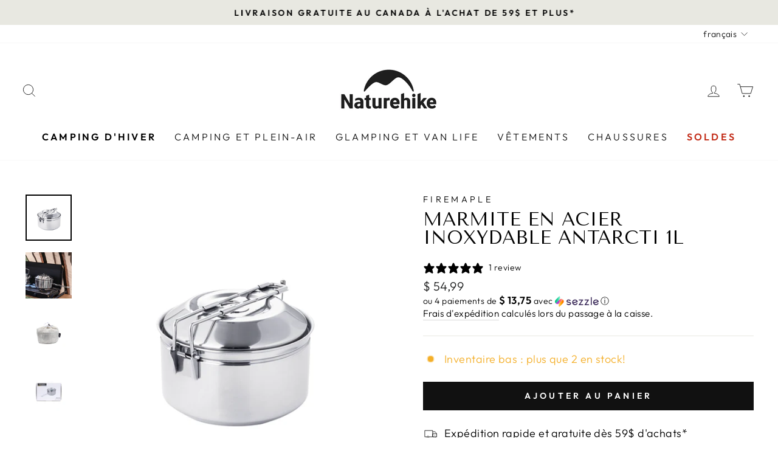

--- FILE ---
content_type: text/html; charset=utf-8
request_url: https://naturehike.ca/products/marmite-en-acier-inoxydable-antarcti-1l_antarcti-stainless-steel-pot
body_size: 44505
content:
<!doctype html>
<html class="no-js" lang="fr" dir="ltr">
<head>

    <style>
      div button.scr-open-size-chart {
      padding-top: 0p !important;
      margin-top: 0px !important;
      {}
    </style>

    <style>
      #bcpo .bcpo-label > label {
      text-transform: uppercase !important;
      }
    </style>
	
  


<meta name="algolia-site-verification"  content="8E2D36D319A6FCE3" />

  


  <link rel="stylesheet" href="https://obscure-escarpment-2240.herokuapp.com/stylesheets/bcpo-front.css">
<script>
  console.log('Initializing BCPO...');
  var bcpo_product = {"id":7243656724674,"title":"Marmite en acier inoxydable Antarcti 1L","handle":"marmite-en-acier-inoxydable-antarcti-1l_antarcti-stainless-steel-pot","description":"\u003cp\u003e\u003cb data-mce-fragment=\"1\"\u003eCette marmite est fabriquée en acier inoxydable avec une poignée pliable pour un rangement facile dans votre sac de transport, sac à dos ou simplement sur une étagère.\u003c\/b\u003e\u003c\/p\u003e\n\u003cp\u003e\u003cspan style=\"font-weight: 400;\"\u003eCe format de 1 L est idéal pour les pauses dîners et les soupers improvisés en nature. Un ajout de taille à votre expérience dans les bois!\u003c\/span\u003e\u003c\/p\u003e\n\u003cul\u003e\n\u003cli style=\"font-weight: 400;\"\u003e\u003cspan style=\"font-weight: 400;\"\u003ePoids : 402 g\u003c\/span\u003e\u003c\/li\u003e\n\u003cli style=\"font-weight: 400;\"\u003e\u003cspan style=\"font-weight: 400;\"\u003eFormat : 165 x 165 x 118 mm (fermé), 338 x 165 x 110 mm (ouvert)\u003c\/span\u003e\u003c\/li\u003e\n\u003c\/ul\u003e\n\u003cp\u003e\u003cspan\u003e\u003cb\u003eCapacité\u003c\/b\u003e\u003c\/span\u003e\u003c\/p\u003e\n\u003cul\u003e\n\u003cli\u003e\u003cspan style=\"font-weight: 400;\"\u003e1 L\u003c\/span\u003e\u003c\/li\u003e\n\u003c\/ul\u003e\n\u003cp\u003e\u003cspan mce-data-marked=\"1\"\u003e\u003cb\u003eMatériel\u003c\/b\u003e\u003c\/span\u003e\u003c\/p\u003e\n\u003cul\u003e\n\u003cli\u003e\u003cspan style=\"font-weight: 400;\"\u003eSUS304 (pot), SUS201 (autres pièces)\u003c\/span\u003e\u003c\/li\u003e\n\u003c\/ul\u003e","published_at":"2022-02-06T19:45:39-05:00","created_at":"2022-02-06T19:45:39-05:00","vendor":"Firemaple","type":"Camping \u0026 Hiking","tags":["After hike","Camping","Cuisine","Cuisine camping","Discountinued","Préparation matinale","Roadtrip"],"price":5499,"price_min":5499,"price_max":5499,"available":true,"price_varies":false,"compare_at_price":0,"compare_at_price_min":0,"compare_at_price_max":0,"compare_at_price_varies":false,"variants":[{"id":41608294432962,"title":"Default Title","option1":"Default Title","option2":null,"option3":null,"sku":"6971490126430","requires_shipping":true,"taxable":true,"featured_image":null,"available":true,"name":"Marmite en acier inoxydable Antarcti 1L","public_title":null,"options":["Default Title"],"price":5499,"weight":0,"compare_at_price":0,"inventory_management":"shopify","barcode":null,"requires_selling_plan":false,"selling_plan_allocations":[]}],"images":["\/\/naturehike.ca\/cdn\/shop\/products\/Marmite-en-acier-inoxydable-Antarcti-1L-nature-camping-randonnee-aventure-experience-cuisine-camp-Naturehike-Canada.jpg?v=1744926704","\/\/naturehike.ca\/cdn\/shop\/products\/Marmite-en-acier-inoxydable-Antarcti-1L-nature-camping-randonnee-aventure-experience-cuisine-camp-ambiance-Naturehike-Canada.jpg?v=1744926704","\/\/naturehike.ca\/cdn\/shop\/products\/Marmite-en-acier-inoxydable-Antarcti-1L-nature-camping-randonnee-aventure-experience-cuisine-camp-sac-Naturehike-Canada.jpg?v=1744926704","\/\/naturehike.ca\/cdn\/shop\/products\/Marmite-en-acier-inoxydable-Antarcti-1L-nature-camping-randonnee-aventure-experience-cuisine-camp-boite-Naturehike-Canada.jpg?v=1744926704"],"featured_image":"\/\/naturehike.ca\/cdn\/shop\/products\/Marmite-en-acier-inoxydable-Antarcti-1L-nature-camping-randonnee-aventure-experience-cuisine-camp-Naturehike-Canada.jpg?v=1744926704","options":["Title"],"media":[{"alt":"Marmite en acier inoxydable Antarcti 1L, Amazon, Firemaple","id":24501034188994,"position":1,"preview_image":{"aspect_ratio":1.0,"height":3000,"width":3000,"src":"\/\/naturehike.ca\/cdn\/shop\/products\/Marmite-en-acier-inoxydable-Antarcti-1L-nature-camping-randonnee-aventure-experience-cuisine-camp-Naturehike-Canada.jpg?v=1744926704"},"aspect_ratio":1.0,"height":3000,"media_type":"image","src":"\/\/naturehike.ca\/cdn\/shop\/products\/Marmite-en-acier-inoxydable-Antarcti-1L-nature-camping-randonnee-aventure-experience-cuisine-camp-Naturehike-Canada.jpg?v=1744926704","width":3000},{"alt":"Marmite en acier inoxydable Antarcti 1L, Amazon, Firemaple","id":24501034156226,"position":2,"preview_image":{"aspect_ratio":1.0,"height":3000,"width":3000,"src":"\/\/naturehike.ca\/cdn\/shop\/products\/Marmite-en-acier-inoxydable-Antarcti-1L-nature-camping-randonnee-aventure-experience-cuisine-camp-ambiance-Naturehike-Canada.jpg?v=1744926704"},"aspect_ratio":1.0,"height":3000,"media_type":"image","src":"\/\/naturehike.ca\/cdn\/shop\/products\/Marmite-en-acier-inoxydable-Antarcti-1L-nature-camping-randonnee-aventure-experience-cuisine-camp-ambiance-Naturehike-Canada.jpg?v=1744926704","width":3000},{"alt":"Marmite en acier inoxydable Antarcti 1L, Amazon, Firemaple","id":24501033369794,"position":3,"preview_image":{"aspect_ratio":1.0,"height":2000,"width":2000,"src":"\/\/naturehike.ca\/cdn\/shop\/products\/Marmite-en-acier-inoxydable-Antarcti-1L-nature-camping-randonnee-aventure-experience-cuisine-camp-sac-Naturehike-Canada.jpg?v=1744926704"},"aspect_ratio":1.0,"height":2000,"media_type":"image","src":"\/\/naturehike.ca\/cdn\/shop\/products\/Marmite-en-acier-inoxydable-Antarcti-1L-nature-camping-randonnee-aventure-experience-cuisine-camp-sac-Naturehike-Canada.jpg?v=1744926704","width":2000},{"alt":"Marmite en acier inoxydable Antarcti 1L, Amazon, Firemaple","id":24501034123458,"position":4,"preview_image":{"aspect_ratio":1.0,"height":2000,"width":2000,"src":"\/\/naturehike.ca\/cdn\/shop\/products\/Marmite-en-acier-inoxydable-Antarcti-1L-nature-camping-randonnee-aventure-experience-cuisine-camp-boite-Naturehike-Canada.jpg?v=1744926704"},"aspect_ratio":1.0,"height":2000,"media_type":"image","src":"\/\/naturehike.ca\/cdn\/shop\/products\/Marmite-en-acier-inoxydable-Antarcti-1L-nature-camping-randonnee-aventure-experience-cuisine-camp-boite-Naturehike-Canada.jpg?v=1744926704","width":2000}],"requires_selling_plan":false,"selling_plan_groups":[],"content":"\u003cp\u003e\u003cb data-mce-fragment=\"1\"\u003eCette marmite est fabriquée en acier inoxydable avec une poignée pliable pour un rangement facile dans votre sac de transport, sac à dos ou simplement sur une étagère.\u003c\/b\u003e\u003c\/p\u003e\n\u003cp\u003e\u003cspan style=\"font-weight: 400;\"\u003eCe format de 1 L est idéal pour les pauses dîners et les soupers improvisés en nature. Un ajout de taille à votre expérience dans les bois!\u003c\/span\u003e\u003c\/p\u003e\n\u003cul\u003e\n\u003cli style=\"font-weight: 400;\"\u003e\u003cspan style=\"font-weight: 400;\"\u003ePoids : 402 g\u003c\/span\u003e\u003c\/li\u003e\n\u003cli style=\"font-weight: 400;\"\u003e\u003cspan style=\"font-weight: 400;\"\u003eFormat : 165 x 165 x 118 mm (fermé), 338 x 165 x 110 mm (ouvert)\u003c\/span\u003e\u003c\/li\u003e\n\u003c\/ul\u003e\n\u003cp\u003e\u003cspan\u003e\u003cb\u003eCapacité\u003c\/b\u003e\u003c\/span\u003e\u003c\/p\u003e\n\u003cul\u003e\n\u003cli\u003e\u003cspan style=\"font-weight: 400;\"\u003e1 L\u003c\/span\u003e\u003c\/li\u003e\n\u003c\/ul\u003e\n\u003cp\u003e\u003cspan mce-data-marked=\"1\"\u003e\u003cb\u003eMatériel\u003c\/b\u003e\u003c\/span\u003e\u003c\/p\u003e\n\u003cul\u003e\n\u003cli\u003e\u003cspan style=\"font-weight: 400;\"\u003eSUS304 (pot), SUS201 (autres pièces)\u003c\/span\u003e\u003c\/li\u003e\n\u003c\/ul\u003e"};
  console.log('BCPO Product:', bcpo_product);
  
  
    var bcpo_settings = {"fallback":"buttons","auto_select":"on","load_main_image":"off","replaceImage":"on","border_style":"round","tooltips":"show","sold_out_style":"transparent","theme":"light","jumbo_colors":"medium","jumbo_images":"medium","circle_swatches":"on","inventory_style":"amazon","override_ajax":"off","add_price_addons":"off","theme2":"on","money_format2":"{{amount_with_comma_separator}} $","money_format_without_currency":"{{amount_with_comma_separator}} $","show_currency":"off","file_upload_warning":"off","global_auto_image_options":"Couleur, Color","global_color_options":"","global_colors":[{"key":"","value":"ecf42f"}]};
    console.log('BCPO Settings:', bcpo_settings);
  
  var inventory_quantity = [];
  
    inventory_quantity.push(2);
  
  if (bcpo_product) {
    for (var i = 0; i < bcpo_product.variants.length; i += 1) {
      bcpo_product.variants[i].inventory_quantity = inventory_quantity[i];
    }
  }
  console.log('Inventory Quantities:', inventory_quantity);
  window.bcpo = window.bcpo || {};
  bcpo.cart = {"note":null,"attributes":{},"original_total_price":0,"total_price":0,"total_discount":0,"total_weight":0.0,"item_count":0,"items":[],"requires_shipping":false,"currency":"CAD","items_subtotal_price":0,"cart_level_discount_applications":[],"checkout_charge_amount":0};
  console.log('BCPO Cart:', bcpo.cart);
  bcpo.ogFormData = FormData;
  bcpo.money_with_currency_format = "$ {{amount_with_comma_separator}}";
  bcpo.money_format = "$ {{amount_with_comma_separator}}";
  console.log('BCPO Initialized');
</script>

 
  



 

  
 

  
  <script>if (window.bcpo_settings) bcpo_settings.theme2 = 'on';</script>

  <meta charset="utf-8">
  <meta http-equiv="X-UA-Compatible" content="IE=edge,chrome=1">
  <meta name="viewport" content="width=device-width,initial-scale=1">
  <meta name="theme-color" content="#111111">
  <!-- [S] - Canonical - URL ? -->
  <link rel="canonical" href="https://naturehike.ca/products/marmite-en-acier-inoxydable-antarcti-1l_antarcti-stainless-steel-pot">
  <link rel="preconnect" href="https://cdn.shopify.com">
  <link rel="preconnect" href="https://fonts.shopifycdn.com">
  <link rel="dns-prefetch" href="https://productreviews.shopifycdn.com">
  <link rel="dns-prefetch" href="https://ajax.googleapis.com">
  <link rel="dns-prefetch" href="https://maps.googleapis.com">
  <link rel="dns-prefetch" href="https://maps.gstatic.com">
  <!-- [S] - noindex - URL ? -->
  <script>
    var urlParams = new URLSearchParams(window.location.search);
    if (urlParams.has('pr_prod_strat') || urlParams.has('pr_rec_id') || urlParams.has('pr_rec_pid') || urlParams.has('pr_ref_pid') || urlParams.has('pr_seq')) {
      var meta = document.createElement('meta');
      meta.name = "robots";
      meta.content = "noindex, nofollow";
      document.getElementsByTagName('head')[0].appendChild(meta);
    }
  </script><link rel="shortcut icon" href="//naturehike.ca/cdn/shop/files/Creation_sans_titre_5_copie_32x32.png?v=1686098150" type="image/png" /><title>Marmite en acier inoxydable Antarcti 1L - Cuisine &amp; Accessoires - Camping | Naturehike.ca
</title>
<meta name="description" content="Cette marmite est fabriquée en acier inoxydable avec une poignée pliable pour un rangement facile dans votre sac de transport, sac à dos ou simplement sur une étagère. Ce format de 1 L est idéal pour les pauses dîners et les soupers improvisés en nature. Un ajout de taille à votre expérience dans les bois! Poids : 402 "><meta property="og:site_name" content="Naturehike">
  <meta property="og:url" content="https://naturehike.ca/products/marmite-en-acier-inoxydable-antarcti-1l_antarcti-stainless-steel-pot">
  <meta property="og:title" content="Marmite en acier inoxydable Antarcti 1L">
  <meta property="og:type" content="product">
  <meta property="og:description" content="Cette marmite est fabriquée en acier inoxydable avec une poignée pliable pour un rangement facile dans votre sac de transport, sac à dos ou simplement sur une étagère. Ce format de 1 L est idéal pour les pauses dîners et les soupers improvisés en nature. Un ajout de taille à votre expérience dans les bois! Poids : 402 "><meta property="og:image" content="http://naturehike.ca/cdn/shop/products/Marmite-en-acier-inoxydable-Antarcti-1L-nature-camping-randonnee-aventure-experience-cuisine-camp-Naturehike-Canada.jpg?v=1744926704">
    <meta property="og:image:secure_url" content="https://naturehike.ca/cdn/shop/products/Marmite-en-acier-inoxydable-Antarcti-1L-nature-camping-randonnee-aventure-experience-cuisine-camp-Naturehike-Canada.jpg?v=1744926704">
    <meta property="og:image:width" content="3000">
    <meta property="og:image:height" content="3000"><meta name="twitter:site" content="@">
  <meta name="twitter:card" content="summary_large_image">
  <meta name="twitter:title" content="Marmite en acier inoxydable Antarcti 1L">
  <meta name="twitter:description" content="Cette marmite est fabriquée en acier inoxydable avec une poignée pliable pour un rangement facile dans votre sac de transport, sac à dos ou simplement sur une étagère. Ce format de 1 L est idéal pour les pauses dîners et les soupers improvisés en nature. Un ajout de taille à votre expérience dans les bois! Poids : 402 ">
<style data-shopify>@font-face {
  font-family: "Tenor Sans";
  font-weight: 400;
  font-style: normal;
  font-display: swap;
  src: url("//naturehike.ca/cdn/fonts/tenor_sans/tenorsans_n4.966071a72c28462a9256039d3e3dc5b0cf314f65.woff2") format("woff2"),
       url("//naturehike.ca/cdn/fonts/tenor_sans/tenorsans_n4.2282841d948f9649ba5c3cad6ea46df268141820.woff") format("woff");
}

  @font-face {
  font-family: Outfit;
  font-weight: 300;
  font-style: normal;
  font-display: swap;
  src: url("//naturehike.ca/cdn/fonts/outfit/outfit_n3.8c97ae4c4fac7c2ea467a6dc784857f4de7e0e37.woff2") format("woff2"),
       url("//naturehike.ca/cdn/fonts/outfit/outfit_n3.b50a189ccde91f9bceee88f207c18c09f0b62a7b.woff") format("woff");
}


  @font-face {
  font-family: Outfit;
  font-weight: 600;
  font-style: normal;
  font-display: swap;
  src: url("//naturehike.ca/cdn/fonts/outfit/outfit_n6.dfcbaa80187851df2e8384061616a8eaa1702fdc.woff2") format("woff2"),
       url("//naturehike.ca/cdn/fonts/outfit/outfit_n6.88384e9fc3e36038624caccb938f24ea8008a91d.woff") format("woff");
}

  
  
</style><link href="//naturehike.ca/cdn/shop/t/55/assets/theme.css?v=114086622836300135281764790190" rel="stylesheet" type="text/css" media="all" />
<style data-shopify>:root {
    --typeHeaderPrimary: "Tenor Sans";
    --typeHeaderFallback: sans-serif;
    --typeHeaderSize: 36px;
    --typeHeaderWeight: 400;
    --typeHeaderLineHeight: 1;
    --typeHeaderSpacing: 0.0em;

    --typeBasePrimary:Outfit;
    --typeBaseFallback:sans-serif;
    --typeBaseSize: 18px;
    --typeBaseWeight: 300;
    --typeBaseSpacing: 0.025em;
    --typeBaseLineHeight: 1.4;

    --typeCollectionTitle: 20px;

    --iconWeight: 2px;
    --iconLinecaps: miter;

    
      --buttonRadius: 0px;
    

    --colorGridOverlayOpacity: 0.1;
  }

  .placeholder-content {
    background-image: linear-gradient(100deg, #ffffff 40%, #f7f7f7 63%, #ffffff 79%);
  }</style>


  
  <script>
    document.documentElement.className = document.documentElement.className.replace('no-js', 'js');

    window.theme = window.theme || {};
    theme.routes = {
      home: "/",
      cart: "/cart.js",
      cartPage: "/cart",
      cartAdd: "/cart/add.js",
      cartChange: "/cart/change.js"
    };
    theme.strings = {
      soldOut: "Épuisé",
      unavailable: "Non disponible",
      inStockLabel: "En stock",
      stockLabel: "Inventaire bas : plus que [count] en stock!",
      willNotShipUntil: "Sera expédié après [date]",
      willBeInStockAfter: "Sera en stock à compter de [date]",
      waitingForStock: "Inventaire sur le chemin",
      savePrice: "Épargnez [saved_amount]",
      cartEmpty: "Votre panier est vide.",
      cartTermsConfirmation: "Vous devez accepter les termes et conditions de vente pour vérifier",
      searchCollections: "Collections:",
      searchPages: "Pages:",
      searchArticles: "Des articles:"
    };
    theme.settings = {
      dynamicVariantsEnable: true,
      cartType: "drawer",
      isCustomerTemplate: false,
      moneyFormat: "$ {{amount_with_comma_separator}}",
      saveType: "percent",
      productImageSize: "square",
      productImageCover: false,
      predictiveSearch: true,
      predictiveSearchType: "product",
      quickView: false,
      themeName: 'Impulse',
      themeVersion: "5.1.2"
    };
  </script>

  <script>window.performance && window.performance.mark && window.performance.mark('shopify.content_for_header.start');</script><meta name="google-site-verification" content="68fh_0QUTstsm8yRbmvlRJZ4wicB4kR8_MBmibwKejk">
<meta name="facebook-domain-verification" content="fbxbdij32fhyqrc3sdgqys9jw10lbt">
<meta id="shopify-digital-wallet" name="shopify-digital-wallet" content="/57228296386/digital_wallets/dialog">
<meta name="shopify-checkout-api-token" content="9c45a14007aa8429a4f584828fcb0c98">
<meta id="in-context-paypal-metadata" data-shop-id="57228296386" data-venmo-supported="false" data-environment="production" data-locale="fr_FR" data-paypal-v4="true" data-currency="CAD">
<link rel="alternate" hreflang="x-default" href="https://naturehike.ca/products/marmite-en-acier-inoxydable-antarcti-1l_antarcti-stainless-steel-pot">
<link rel="alternate" hreflang="fr" href="https://naturehike.ca/products/marmite-en-acier-inoxydable-antarcti-1l_antarcti-stainless-steel-pot">
<link rel="alternate" hreflang="en" href="https://naturehike.ca/en/products/stainless-steel-pot-antarcti-1l">
<link rel="alternate" type="application/json+oembed" href="https://naturehike.ca/products/marmite-en-acier-inoxydable-antarcti-1l_antarcti-stainless-steel-pot.oembed">
<script async="async" src="/checkouts/internal/preloads.js?locale=fr-CA"></script>
<link rel="preconnect" href="https://shop.app" crossorigin="anonymous">
<script async="async" src="https://shop.app/checkouts/internal/preloads.js?locale=fr-CA&shop_id=57228296386" crossorigin="anonymous"></script>
<script id="apple-pay-shop-capabilities" type="application/json">{"shopId":57228296386,"countryCode":"CA","currencyCode":"CAD","merchantCapabilities":["supports3DS"],"merchantId":"gid:\/\/shopify\/Shop\/57228296386","merchantName":"Naturehike","requiredBillingContactFields":["postalAddress","email","phone"],"requiredShippingContactFields":["postalAddress","email","phone"],"shippingType":"shipping","supportedNetworks":["visa","masterCard","amex","interac","jcb"],"total":{"type":"pending","label":"Naturehike","amount":"1.00"},"shopifyPaymentsEnabled":true,"supportsSubscriptions":true}</script>
<script id="shopify-features" type="application/json">{"accessToken":"9c45a14007aa8429a4f584828fcb0c98","betas":["rich-media-storefront-analytics"],"domain":"naturehike.ca","predictiveSearch":true,"shopId":57228296386,"locale":"fr"}</script>
<script>var Shopify = Shopify || {};
Shopify.shop = "naturehike-canada.myshopify.com";
Shopify.locale = "fr";
Shopify.currency = {"active":"CAD","rate":"1.0"};
Shopify.country = "CA";
Shopify.theme = {"name":"THEME HIVERS - DECEMBRE - MARS","id":182012477746,"schema_name":"Impulse","schema_version":"5.1.2","theme_store_id":null,"role":"main"};
Shopify.theme.handle = "null";
Shopify.theme.style = {"id":null,"handle":null};
Shopify.cdnHost = "naturehike.ca/cdn";
Shopify.routes = Shopify.routes || {};
Shopify.routes.root = "/";</script>
<script type="module">!function(o){(o.Shopify=o.Shopify||{}).modules=!0}(window);</script>
<script>!function(o){function n(){var o=[];function n(){o.push(Array.prototype.slice.apply(arguments))}return n.q=o,n}var t=o.Shopify=o.Shopify||{};t.loadFeatures=n(),t.autoloadFeatures=n()}(window);</script>
<script>
  window.ShopifyPay = window.ShopifyPay || {};
  window.ShopifyPay.apiHost = "shop.app\/pay";
  window.ShopifyPay.redirectState = null;
</script>
<script id="shop-js-analytics" type="application/json">{"pageType":"product"}</script>
<script defer="defer" async type="module" src="//naturehike.ca/cdn/shopifycloud/shop-js/modules/v2/client.init-shop-cart-sync_Lpn8ZOi5.fr.esm.js"></script>
<script defer="defer" async type="module" src="//naturehike.ca/cdn/shopifycloud/shop-js/modules/v2/chunk.common_X4Hu3kma.esm.js"></script>
<script defer="defer" async type="module" src="//naturehike.ca/cdn/shopifycloud/shop-js/modules/v2/chunk.modal_BV0V5IrV.esm.js"></script>
<script type="module">
  await import("//naturehike.ca/cdn/shopifycloud/shop-js/modules/v2/client.init-shop-cart-sync_Lpn8ZOi5.fr.esm.js");
await import("//naturehike.ca/cdn/shopifycloud/shop-js/modules/v2/chunk.common_X4Hu3kma.esm.js");
await import("//naturehike.ca/cdn/shopifycloud/shop-js/modules/v2/chunk.modal_BV0V5IrV.esm.js");

  window.Shopify.SignInWithShop?.initShopCartSync?.({"fedCMEnabled":true,"windoidEnabled":true});

</script>
<script defer="defer" async type="module" src="//naturehike.ca/cdn/shopifycloud/shop-js/modules/v2/client.payment-terms_CokxZuo0.fr.esm.js"></script>
<script defer="defer" async type="module" src="//naturehike.ca/cdn/shopifycloud/shop-js/modules/v2/chunk.common_X4Hu3kma.esm.js"></script>
<script defer="defer" async type="module" src="//naturehike.ca/cdn/shopifycloud/shop-js/modules/v2/chunk.modal_BV0V5IrV.esm.js"></script>
<script type="module">
  await import("//naturehike.ca/cdn/shopifycloud/shop-js/modules/v2/client.payment-terms_CokxZuo0.fr.esm.js");
await import("//naturehike.ca/cdn/shopifycloud/shop-js/modules/v2/chunk.common_X4Hu3kma.esm.js");
await import("//naturehike.ca/cdn/shopifycloud/shop-js/modules/v2/chunk.modal_BV0V5IrV.esm.js");

  
</script>
<script>
  window.Shopify = window.Shopify || {};
  if (!window.Shopify.featureAssets) window.Shopify.featureAssets = {};
  window.Shopify.featureAssets['shop-js'] = {"shop-cart-sync":["modules/v2/client.shop-cart-sync_hBo3gat_.fr.esm.js","modules/v2/chunk.common_X4Hu3kma.esm.js","modules/v2/chunk.modal_BV0V5IrV.esm.js"],"init-fed-cm":["modules/v2/client.init-fed-cm_BoVeauXL.fr.esm.js","modules/v2/chunk.common_X4Hu3kma.esm.js","modules/v2/chunk.modal_BV0V5IrV.esm.js"],"init-shop-email-lookup-coordinator":["modules/v2/client.init-shop-email-lookup-coordinator_CX4-Y-CZ.fr.esm.js","modules/v2/chunk.common_X4Hu3kma.esm.js","modules/v2/chunk.modal_BV0V5IrV.esm.js"],"init-windoid":["modules/v2/client.init-windoid_iuUmw7cp.fr.esm.js","modules/v2/chunk.common_X4Hu3kma.esm.js","modules/v2/chunk.modal_BV0V5IrV.esm.js"],"shop-button":["modules/v2/client.shop-button_DumFxEIo.fr.esm.js","modules/v2/chunk.common_X4Hu3kma.esm.js","modules/v2/chunk.modal_BV0V5IrV.esm.js"],"shop-cash-offers":["modules/v2/client.shop-cash-offers_BPdnZcGX.fr.esm.js","modules/v2/chunk.common_X4Hu3kma.esm.js","modules/v2/chunk.modal_BV0V5IrV.esm.js"],"shop-toast-manager":["modules/v2/client.shop-toast-manager_sjv6XvZD.fr.esm.js","modules/v2/chunk.common_X4Hu3kma.esm.js","modules/v2/chunk.modal_BV0V5IrV.esm.js"],"init-shop-cart-sync":["modules/v2/client.init-shop-cart-sync_Lpn8ZOi5.fr.esm.js","modules/v2/chunk.common_X4Hu3kma.esm.js","modules/v2/chunk.modal_BV0V5IrV.esm.js"],"init-customer-accounts-sign-up":["modules/v2/client.init-customer-accounts-sign-up_DQVKlaja.fr.esm.js","modules/v2/client.shop-login-button_DkHUpD44.fr.esm.js","modules/v2/chunk.common_X4Hu3kma.esm.js","modules/v2/chunk.modal_BV0V5IrV.esm.js"],"pay-button":["modules/v2/client.pay-button_DN6Ek-nh.fr.esm.js","modules/v2/chunk.common_X4Hu3kma.esm.js","modules/v2/chunk.modal_BV0V5IrV.esm.js"],"init-customer-accounts":["modules/v2/client.init-customer-accounts_BQOJrVdv.fr.esm.js","modules/v2/client.shop-login-button_DkHUpD44.fr.esm.js","modules/v2/chunk.common_X4Hu3kma.esm.js","modules/v2/chunk.modal_BV0V5IrV.esm.js"],"avatar":["modules/v2/client.avatar_BTnouDA3.fr.esm.js"],"init-shop-for-new-customer-accounts":["modules/v2/client.init-shop-for-new-customer-accounts_DW7xpOCZ.fr.esm.js","modules/v2/client.shop-login-button_DkHUpD44.fr.esm.js","modules/v2/chunk.common_X4Hu3kma.esm.js","modules/v2/chunk.modal_BV0V5IrV.esm.js"],"shop-follow-button":["modules/v2/client.shop-follow-button_CXr7UFuQ.fr.esm.js","modules/v2/chunk.common_X4Hu3kma.esm.js","modules/v2/chunk.modal_BV0V5IrV.esm.js"],"checkout-modal":["modules/v2/client.checkout-modal_CXg0VCPn.fr.esm.js","modules/v2/chunk.common_X4Hu3kma.esm.js","modules/v2/chunk.modal_BV0V5IrV.esm.js"],"shop-login-button":["modules/v2/client.shop-login-button_DkHUpD44.fr.esm.js","modules/v2/chunk.common_X4Hu3kma.esm.js","modules/v2/chunk.modal_BV0V5IrV.esm.js"],"lead-capture":["modules/v2/client.lead-capture_C9SxlK5K.fr.esm.js","modules/v2/chunk.common_X4Hu3kma.esm.js","modules/v2/chunk.modal_BV0V5IrV.esm.js"],"shop-login":["modules/v2/client.shop-login_DQBEMTrD.fr.esm.js","modules/v2/chunk.common_X4Hu3kma.esm.js","modules/v2/chunk.modal_BV0V5IrV.esm.js"],"payment-terms":["modules/v2/client.payment-terms_CokxZuo0.fr.esm.js","modules/v2/chunk.common_X4Hu3kma.esm.js","modules/v2/chunk.modal_BV0V5IrV.esm.js"]};
</script>
<script>(function() {
  var isLoaded = false;
  function asyncLoad() {
    if (isLoaded) return;
    isLoaded = true;
    var urls = ["\/\/cdn.shopify.com\/proxy\/86935d03085b717bfcde6e4cf68f5673b2ba6413e070410e13e20721e65d389f\/obscure-escarpment-2240.herokuapp.com\/js\/best_custom_product_options.js?shop=naturehike-canada.myshopify.com\u0026sp-cache-control=cHVibGljLCBtYXgtYWdlPTkwMA","\/\/cdn.shopify.com\/proxy\/2b3344853cfd2d57832de2a087f798f2e0edaffb86b88dde21d9bd34299ce7cc\/size-charts-relentless.herokuapp.com\/js\/size-charts-relentless.js?shop=naturehike-canada.myshopify.com\u0026sp-cache-control=cHVibGljLCBtYXgtYWdlPTkwMA","https:\/\/static.klaviyo.com\/onsite\/js\/klaviyo.js?company_id=WPThUQ\u0026shop=naturehike-canada.myshopify.com","\/\/cdn.shopify.com\/proxy\/563aecd5e2f955bdb48cd57cb0e9d3e8f1ca162e0c32f221d50a1e7cc1249b83\/api.goaffpro.com\/loader.js?shop=naturehike-canada.myshopify.com\u0026sp-cache-control=cHVibGljLCBtYXgtYWdlPTkwMA"];
    for (var i = 0; i < urls.length; i++) {
      var s = document.createElement('script');
      s.type = 'text/javascript';
      s.async = true;
      s.src = urls[i];
      var x = document.getElementsByTagName('script')[0];
      x.parentNode.insertBefore(s, x);
    }
  };
  if(window.attachEvent) {
    window.attachEvent('onload', asyncLoad);
  } else {
    window.addEventListener('load', asyncLoad, false);
  }
})();</script>
<script id="__st">var __st={"a":57228296386,"offset":-18000,"reqid":"2dfaaf34-6bab-447d-9a8a-1afade2a99ad-1769900752","pageurl":"naturehike.ca\/products\/marmite-en-acier-inoxydable-antarcti-1l_antarcti-stainless-steel-pot","u":"887c5cbd8e9e","p":"product","rtyp":"product","rid":7243656724674};</script>
<script>window.ShopifyPaypalV4VisibilityTracking = true;</script>
<script id="captcha-bootstrap">!function(){'use strict';const t='contact',e='account',n='new_comment',o=[[t,t],['blogs',n],['comments',n],[t,'customer']],c=[[e,'customer_login'],[e,'guest_login'],[e,'recover_customer_password'],[e,'create_customer']],r=t=>t.map((([t,e])=>`form[action*='/${t}']:not([data-nocaptcha='true']) input[name='form_type'][value='${e}']`)).join(','),a=t=>()=>t?[...document.querySelectorAll(t)].map((t=>t.form)):[];function s(){const t=[...o],e=r(t);return a(e)}const i='password',u='form_key',d=['recaptcha-v3-token','g-recaptcha-response','h-captcha-response',i],f=()=>{try{return window.sessionStorage}catch{return}},m='__shopify_v',_=t=>t.elements[u];function p(t,e,n=!1){try{const o=window.sessionStorage,c=JSON.parse(o.getItem(e)),{data:r}=function(t){const{data:e,action:n}=t;return t[m]||n?{data:e,action:n}:{data:t,action:n}}(c);for(const[e,n]of Object.entries(r))t.elements[e]&&(t.elements[e].value=n);n&&o.removeItem(e)}catch(o){console.error('form repopulation failed',{error:o})}}const l='form_type',E='cptcha';function T(t){t.dataset[E]=!0}const w=window,h=w.document,L='Shopify',v='ce_forms',y='captcha';let A=!1;((t,e)=>{const n=(g='f06e6c50-85a8-45c8-87d0-21a2b65856fe',I='https://cdn.shopify.com/shopifycloud/storefront-forms-hcaptcha/ce_storefront_forms_captcha_hcaptcha.v1.5.2.iife.js',D={infoText:'Protégé par hCaptcha',privacyText:'Confidentialité',termsText:'Conditions'},(t,e,n)=>{const o=w[L][v],c=o.bindForm;if(c)return c(t,g,e,D).then(n);var r;o.q.push([[t,g,e,D],n]),r=I,A||(h.body.append(Object.assign(h.createElement('script'),{id:'captcha-provider',async:!0,src:r})),A=!0)});var g,I,D;w[L]=w[L]||{},w[L][v]=w[L][v]||{},w[L][v].q=[],w[L][y]=w[L][y]||{},w[L][y].protect=function(t,e){n(t,void 0,e),T(t)},Object.freeze(w[L][y]),function(t,e,n,w,h,L){const[v,y,A,g]=function(t,e,n){const i=e?o:[],u=t?c:[],d=[...i,...u],f=r(d),m=r(i),_=r(d.filter((([t,e])=>n.includes(e))));return[a(f),a(m),a(_),s()]}(w,h,L),I=t=>{const e=t.target;return e instanceof HTMLFormElement?e:e&&e.form},D=t=>v().includes(t);t.addEventListener('submit',(t=>{const e=I(t);if(!e)return;const n=D(e)&&!e.dataset.hcaptchaBound&&!e.dataset.recaptchaBound,o=_(e),c=g().includes(e)&&(!o||!o.value);(n||c)&&t.preventDefault(),c&&!n&&(function(t){try{if(!f())return;!function(t){const e=f();if(!e)return;const n=_(t);if(!n)return;const o=n.value;o&&e.removeItem(o)}(t);const e=Array.from(Array(32),(()=>Math.random().toString(36)[2])).join('');!function(t,e){_(t)||t.append(Object.assign(document.createElement('input'),{type:'hidden',name:u})),t.elements[u].value=e}(t,e),function(t,e){const n=f();if(!n)return;const o=[...t.querySelectorAll(`input[type='${i}']`)].map((({name:t})=>t)),c=[...d,...o],r={};for(const[a,s]of new FormData(t).entries())c.includes(a)||(r[a]=s);n.setItem(e,JSON.stringify({[m]:1,action:t.action,data:r}))}(t,e)}catch(e){console.error('failed to persist form',e)}}(e),e.submit())}));const S=(t,e)=>{t&&!t.dataset[E]&&(n(t,e.some((e=>e===t))),T(t))};for(const o of['focusin','change'])t.addEventListener(o,(t=>{const e=I(t);D(e)&&S(e,y())}));const B=e.get('form_key'),M=e.get(l),P=B&&M;t.addEventListener('DOMContentLoaded',(()=>{const t=y();if(P)for(const e of t)e.elements[l].value===M&&p(e,B);[...new Set([...A(),...v().filter((t=>'true'===t.dataset.shopifyCaptcha))])].forEach((e=>S(e,t)))}))}(h,new URLSearchParams(w.location.search),n,t,e,['guest_login'])})(!0,!0)}();</script>
<script integrity="sha256-4kQ18oKyAcykRKYeNunJcIwy7WH5gtpwJnB7kiuLZ1E=" data-source-attribution="shopify.loadfeatures" defer="defer" src="//naturehike.ca/cdn/shopifycloud/storefront/assets/storefront/load_feature-a0a9edcb.js" crossorigin="anonymous"></script>
<script crossorigin="anonymous" defer="defer" src="//naturehike.ca/cdn/shopifycloud/storefront/assets/shopify_pay/storefront-65b4c6d7.js?v=20250812"></script>
<script data-source-attribution="shopify.dynamic_checkout.dynamic.init">var Shopify=Shopify||{};Shopify.PaymentButton=Shopify.PaymentButton||{isStorefrontPortableWallets:!0,init:function(){window.Shopify.PaymentButton.init=function(){};var t=document.createElement("script");t.src="https://naturehike.ca/cdn/shopifycloud/portable-wallets/latest/portable-wallets.fr.js",t.type="module",document.head.appendChild(t)}};
</script>
<script data-source-attribution="shopify.dynamic_checkout.buyer_consent">
  function portableWalletsHideBuyerConsent(e){var t=document.getElementById("shopify-buyer-consent"),n=document.getElementById("shopify-subscription-policy-button");t&&n&&(t.classList.add("hidden"),t.setAttribute("aria-hidden","true"),n.removeEventListener("click",e))}function portableWalletsShowBuyerConsent(e){var t=document.getElementById("shopify-buyer-consent"),n=document.getElementById("shopify-subscription-policy-button");t&&n&&(t.classList.remove("hidden"),t.removeAttribute("aria-hidden"),n.addEventListener("click",e))}window.Shopify?.PaymentButton&&(window.Shopify.PaymentButton.hideBuyerConsent=portableWalletsHideBuyerConsent,window.Shopify.PaymentButton.showBuyerConsent=portableWalletsShowBuyerConsent);
</script>
<script data-source-attribution="shopify.dynamic_checkout.cart.bootstrap">document.addEventListener("DOMContentLoaded",(function(){function t(){return document.querySelector("shopify-accelerated-checkout-cart, shopify-accelerated-checkout")}if(t())Shopify.PaymentButton.init();else{new MutationObserver((function(e,n){t()&&(Shopify.PaymentButton.init(),n.disconnect())})).observe(document.body,{childList:!0,subtree:!0})}}));
</script>
<script id='scb4127' type='text/javascript' async='' src='https://naturehike.ca/cdn/shopifycloud/privacy-banner/storefront-banner.js'></script><link id="shopify-accelerated-checkout-styles" rel="stylesheet" media="screen" href="https://naturehike.ca/cdn/shopifycloud/portable-wallets/latest/accelerated-checkout-backwards-compat.css" crossorigin="anonymous">
<style id="shopify-accelerated-checkout-cart">
        #shopify-buyer-consent {
  margin-top: 1em;
  display: inline-block;
  width: 100%;
}

#shopify-buyer-consent.hidden {
  display: none;
}

#shopify-subscription-policy-button {
  background: none;
  border: none;
  padding: 0;
  text-decoration: underline;
  font-size: inherit;
  cursor: pointer;
}

#shopify-subscription-policy-button::before {
  box-shadow: none;
}

      </style>

<script>window.performance && window.performance.mark && window.performance.mark('shopify.content_for_header.end');</script>
  
  <script src="//naturehike.ca/cdn/shop/t/55/assets/vendor-scripts-v10.js" defer="defer"></script><script src="//naturehike.ca/cdn/shop/t/55/assets/theme.min.js?v=166893949259191514661764788187" defer="defer"></script>  



 


 <!--Microsoft Clarity-->

  <script type="text/javascript">
  (function(c,l,a,r,i,t,y){
  c[a]=c[a]||function(){(c[a].q=c[a].q||[]).push(arguments)};
  t=l.createElement(r);t.async=1;t.src="https://www.clarity.ms/tag/"+i;
  y=l.getElementsByTagName(r)[0];y.parentNode.insertBefore(t,y);
  })(window, document, "clarity", "script", "hb61hndty2");
  </script>



<!-- BEGIN app block: shopify://apps/affiliation-focus-v2/blocks/afocus-script/777381f8-3b52-46bf-b7f5-509b53108bdc -->
<meta name="affiliation-focus-extension" content="enabled" />
<script>
  function updateCartAttribute(attributeValue){fetch("/cart/update.js",{method:"POST",headers:{"Content-Type":"application/json"},body:JSON.stringify({attributes:{aftag:attributeValue,source:"Affiliation Focus"}})}).then((response)=>response.json()).then((data)=>{console.log("Cart attribute added:",data);}).catch((error)=>{console.error("Error adding cart attribute:",error)})}function _af_getCookie(name){if(document.cookie.length==0)return null;var regSepCookie=new RegExp('(; )','g');var cookies=document.cookie.split(regSepCookie);for(var i=0;i<cookies.length;i++){var regInfo=new RegExp('=','g');var infos=cookies[i].split(regInfo);if(infos[0]==name){return unescape(infos[1])}}return null}function getUrlVars(){var vars={};var parts=window.location.href.replace(/[?&]+([^=&]+)=([^&]*)/gi,function(m,key,value){vars[key]=value});return vars}function _af_isValidJSON(str){if(str===null||str===undefined||str==""){return false}try{JSON.parse(str);return true}catch(e){return false}}var aftag=getUrlVars()["aftag"];if(aftag!=undefined){var parts=location.hostname.split(".");var domain=parts[parts.length-2]+"."+parts[parts.length-1];updateCartAttribute(aftag);}else{fetch("/cart/update.js",{method:"GET",headers:{"Content-Type":"application/json"}}).then((response)=>response.json()).then((data)=>{console.log(data);if(data.attributes.hasOwnProperty("aftag")===false){let cookie=_af_getCookie("_af");let ls=localStorage.getItem("aftag");console.log(_af_isValidJSON(cookie));if(_af_isValidJSON(cookie)){let cookie_json=JSON.parse(cookie);console.log(cookie_json);aftag=cookie_json.aftag;console.log(aftag);updateCartAttribute(aftag)}else if(_af_isValidJSON(ls)){let ls_json=JSON.parse(ls);console.log(ls_json);aftag=ls_json.aftag;console.log(aftag);updateCartAttribute(aftag)}}})}
</script>




<!-- END app block --><!-- BEGIN app block: shopify://apps/klaviyo-email-marketing-sms/blocks/klaviyo-onsite-embed/2632fe16-c075-4321-a88b-50b567f42507 -->












  <script async src="https://static.klaviyo.com/onsite/js/WPThUQ/klaviyo.js?company_id=WPThUQ"></script>
  <script>!function(){if(!window.klaviyo){window._klOnsite=window._klOnsite||[];try{window.klaviyo=new Proxy({},{get:function(n,i){return"push"===i?function(){var n;(n=window._klOnsite).push.apply(n,arguments)}:function(){for(var n=arguments.length,o=new Array(n),w=0;w<n;w++)o[w]=arguments[w];var t="function"==typeof o[o.length-1]?o.pop():void 0,e=new Promise((function(n){window._klOnsite.push([i].concat(o,[function(i){t&&t(i),n(i)}]))}));return e}}})}catch(n){window.klaviyo=window.klaviyo||[],window.klaviyo.push=function(){var n;(n=window._klOnsite).push.apply(n,arguments)}}}}();</script>

  
    <script id="viewed_product">
      if (item == null) {
        var _learnq = _learnq || [];

        var MetafieldReviews = null
        var MetafieldYotpoRating = null
        var MetafieldYotpoCount = null
        var MetafieldLooxRating = null
        var MetafieldLooxCount = null
        var okendoProduct = null
        var okendoProductReviewCount = null
        var okendoProductReviewAverageValue = null
        try {
          // The following fields are used for Customer Hub recently viewed in order to add reviews.
          // This information is not part of __kla_viewed. Instead, it is part of __kla_viewed_reviewed_items
          MetafieldReviews = {"rating":{"scale_min":"1.0","scale_max":"5.0","value":"5.0"},"rating_count":1};
          MetafieldYotpoRating = null
          MetafieldYotpoCount = null
          MetafieldLooxRating = null
          MetafieldLooxCount = null

          okendoProduct = null
          // If the okendo metafield is not legacy, it will error, which then requires the new json formatted data
          if (okendoProduct && 'error' in okendoProduct) {
            okendoProduct = null
          }
          okendoProductReviewCount = okendoProduct ? okendoProduct.reviewCount : null
          okendoProductReviewAverageValue = okendoProduct ? okendoProduct.reviewAverageValue : null
        } catch (error) {
          console.error('Error in Klaviyo onsite reviews tracking:', error);
        }

        var item = {
          Name: "Marmite en acier inoxydable Antarcti 1L",
          ProductID: 7243656724674,
          Categories: ["30-75$","60$ et moins","Accessoires de cuisine","All products - But Weekly deals","All products - No conditions","All products but Amazon","All products but Amazon \u0026 Sale","All products but Sale","All products But Weekly deals | Sale | Vêtements \u0026 Chaussures","Camp de base","Camping et plein-air","CUISINE - CAMPING\/GLAMPING","Cuisine de camping","Firemaple","Idées cadeaux","Produits discontinued","Préparation matinale","Roadtrip"],
          ImageURL: "https://naturehike.ca/cdn/shop/products/Marmite-en-acier-inoxydable-Antarcti-1L-nature-camping-randonnee-aventure-experience-cuisine-camp-Naturehike-Canada_grande.jpg?v=1744926704",
          URL: "https://naturehike.ca/products/marmite-en-acier-inoxydable-antarcti-1l_antarcti-stainless-steel-pot",
          Brand: "Firemaple",
          Price: "$ 54,99",
          Value: "54,99",
          CompareAtPrice: "$ 0,00"
        };
        _learnq.push(['track', 'Viewed Product', item]);
        _learnq.push(['trackViewedItem', {
          Title: item.Name,
          ItemId: item.ProductID,
          Categories: item.Categories,
          ImageUrl: item.ImageURL,
          Url: item.URL,
          Metadata: {
            Brand: item.Brand,
            Price: item.Price,
            Value: item.Value,
            CompareAtPrice: item.CompareAtPrice
          },
          metafields:{
            reviews: MetafieldReviews,
            yotpo:{
              rating: MetafieldYotpoRating,
              count: MetafieldYotpoCount,
            },
            loox:{
              rating: MetafieldLooxRating,
              count: MetafieldLooxCount,
            },
            okendo: {
              rating: okendoProductReviewAverageValue,
              count: okendoProductReviewCount,
            }
          }
        }]);
      }
    </script>
  




  <script>
    window.klaviyoReviewsProductDesignMode = false
  </script>







<!-- END app block --><script src="https://cdn.shopify.com/extensions/019a0283-dad8-7bc7-bb66-b523cba67540/countdown-app-root-55/assets/gsc-countdown-widget.js" type="text/javascript" defer="defer"></script>
<script src="https://cdn.shopify.com/extensions/019c117e-67c0-75d3-bcfa-180390f4e89a/best-custom-product-options-419/assets/best_custom_product_options.js" type="text/javascript" defer="defer"></script>
<link href="https://cdn.shopify.com/extensions/019c117e-67c0-75d3-bcfa-180390f4e89a/best-custom-product-options-419/assets/bcpo-front.css" rel="stylesheet" type="text/css" media="all">
<script src="https://cdn.shopify.com/extensions/019b09dd-709f-7233-8c82-cc4081277048/klaviyo-email-marketing-44/assets/app.js" type="text/javascript" defer="defer"></script>
<link href="https://cdn.shopify.com/extensions/019b09dd-709f-7233-8c82-cc4081277048/klaviyo-email-marketing-44/assets/app.css" rel="stylesheet" type="text/css" media="all">
<link href="https://monorail-edge.shopifysvc.com" rel="dns-prefetch">
<script>(function(){if ("sendBeacon" in navigator && "performance" in window) {try {var session_token_from_headers = performance.getEntriesByType('navigation')[0].serverTiming.find(x => x.name == '_s').description;} catch {var session_token_from_headers = undefined;}var session_cookie_matches = document.cookie.match(/_shopify_s=([^;]*)/);var session_token_from_cookie = session_cookie_matches && session_cookie_matches.length === 2 ? session_cookie_matches[1] : "";var session_token = session_token_from_headers || session_token_from_cookie || "";function handle_abandonment_event(e) {var entries = performance.getEntries().filter(function(entry) {return /monorail-edge.shopifysvc.com/.test(entry.name);});if (!window.abandonment_tracked && entries.length === 0) {window.abandonment_tracked = true;var currentMs = Date.now();var navigation_start = performance.timing.navigationStart;var payload = {shop_id: 57228296386,url: window.location.href,navigation_start,duration: currentMs - navigation_start,session_token,page_type: "product"};window.navigator.sendBeacon("https://monorail-edge.shopifysvc.com/v1/produce", JSON.stringify({schema_id: "online_store_buyer_site_abandonment/1.1",payload: payload,metadata: {event_created_at_ms: currentMs,event_sent_at_ms: currentMs}}));}}window.addEventListener('pagehide', handle_abandonment_event);}}());</script>
<script id="web-pixels-manager-setup">(function e(e,d,r,n,o){if(void 0===o&&(o={}),!Boolean(null===(a=null===(i=window.Shopify)||void 0===i?void 0:i.analytics)||void 0===a?void 0:a.replayQueue)){var i,a;window.Shopify=window.Shopify||{};var t=window.Shopify;t.analytics=t.analytics||{};var s=t.analytics;s.replayQueue=[],s.publish=function(e,d,r){return s.replayQueue.push([e,d,r]),!0};try{self.performance.mark("wpm:start")}catch(e){}var l=function(){var e={modern:/Edge?\/(1{2}[4-9]|1[2-9]\d|[2-9]\d{2}|\d{4,})\.\d+(\.\d+|)|Firefox\/(1{2}[4-9]|1[2-9]\d|[2-9]\d{2}|\d{4,})\.\d+(\.\d+|)|Chrom(ium|e)\/(9{2}|\d{3,})\.\d+(\.\d+|)|(Maci|X1{2}).+ Version\/(15\.\d+|(1[6-9]|[2-9]\d|\d{3,})\.\d+)([,.]\d+|)( \(\w+\)|)( Mobile\/\w+|) Safari\/|Chrome.+OPR\/(9{2}|\d{3,})\.\d+\.\d+|(CPU[ +]OS|iPhone[ +]OS|CPU[ +]iPhone|CPU IPhone OS|CPU iPad OS)[ +]+(15[._]\d+|(1[6-9]|[2-9]\d|\d{3,})[._]\d+)([._]\d+|)|Android:?[ /-](13[3-9]|1[4-9]\d|[2-9]\d{2}|\d{4,})(\.\d+|)(\.\d+|)|Android.+Firefox\/(13[5-9]|1[4-9]\d|[2-9]\d{2}|\d{4,})\.\d+(\.\d+|)|Android.+Chrom(ium|e)\/(13[3-9]|1[4-9]\d|[2-9]\d{2}|\d{4,})\.\d+(\.\d+|)|SamsungBrowser\/([2-9]\d|\d{3,})\.\d+/,legacy:/Edge?\/(1[6-9]|[2-9]\d|\d{3,})\.\d+(\.\d+|)|Firefox\/(5[4-9]|[6-9]\d|\d{3,})\.\d+(\.\d+|)|Chrom(ium|e)\/(5[1-9]|[6-9]\d|\d{3,})\.\d+(\.\d+|)([\d.]+$|.*Safari\/(?![\d.]+ Edge\/[\d.]+$))|(Maci|X1{2}).+ Version\/(10\.\d+|(1[1-9]|[2-9]\d|\d{3,})\.\d+)([,.]\d+|)( \(\w+\)|)( Mobile\/\w+|) Safari\/|Chrome.+OPR\/(3[89]|[4-9]\d|\d{3,})\.\d+\.\d+|(CPU[ +]OS|iPhone[ +]OS|CPU[ +]iPhone|CPU IPhone OS|CPU iPad OS)[ +]+(10[._]\d+|(1[1-9]|[2-9]\d|\d{3,})[._]\d+)([._]\d+|)|Android:?[ /-](13[3-9]|1[4-9]\d|[2-9]\d{2}|\d{4,})(\.\d+|)(\.\d+|)|Mobile Safari.+OPR\/([89]\d|\d{3,})\.\d+\.\d+|Android.+Firefox\/(13[5-9]|1[4-9]\d|[2-9]\d{2}|\d{4,})\.\d+(\.\d+|)|Android.+Chrom(ium|e)\/(13[3-9]|1[4-9]\d|[2-9]\d{2}|\d{4,})\.\d+(\.\d+|)|Android.+(UC? ?Browser|UCWEB|U3)[ /]?(15\.([5-9]|\d{2,})|(1[6-9]|[2-9]\d|\d{3,})\.\d+)\.\d+|SamsungBrowser\/(5\.\d+|([6-9]|\d{2,})\.\d+)|Android.+MQ{2}Browser\/(14(\.(9|\d{2,})|)|(1[5-9]|[2-9]\d|\d{3,})(\.\d+|))(\.\d+|)|K[Aa][Ii]OS\/(3\.\d+|([4-9]|\d{2,})\.\d+)(\.\d+|)/},d=e.modern,r=e.legacy,n=navigator.userAgent;return n.match(d)?"modern":n.match(r)?"legacy":"unknown"}(),u="modern"===l?"modern":"legacy",c=(null!=n?n:{modern:"",legacy:""})[u],f=function(e){return[e.baseUrl,"/wpm","/b",e.hashVersion,"modern"===e.buildTarget?"m":"l",".js"].join("")}({baseUrl:d,hashVersion:r,buildTarget:u}),m=function(e){var d=e.version,r=e.bundleTarget,n=e.surface,o=e.pageUrl,i=e.monorailEndpoint;return{emit:function(e){var a=e.status,t=e.errorMsg,s=(new Date).getTime(),l=JSON.stringify({metadata:{event_sent_at_ms:s},events:[{schema_id:"web_pixels_manager_load/3.1",payload:{version:d,bundle_target:r,page_url:o,status:a,surface:n,error_msg:t},metadata:{event_created_at_ms:s}}]});if(!i)return console&&console.warn&&console.warn("[Web Pixels Manager] No Monorail endpoint provided, skipping logging."),!1;try{return self.navigator.sendBeacon.bind(self.navigator)(i,l)}catch(e){}var u=new XMLHttpRequest;try{return u.open("POST",i,!0),u.setRequestHeader("Content-Type","text/plain"),u.send(l),!0}catch(e){return console&&console.warn&&console.warn("[Web Pixels Manager] Got an unhandled error while logging to Monorail."),!1}}}}({version:r,bundleTarget:l,surface:e.surface,pageUrl:self.location.href,monorailEndpoint:e.monorailEndpoint});try{o.browserTarget=l,function(e){var d=e.src,r=e.async,n=void 0===r||r,o=e.onload,i=e.onerror,a=e.sri,t=e.scriptDataAttributes,s=void 0===t?{}:t,l=document.createElement("script"),u=document.querySelector("head"),c=document.querySelector("body");if(l.async=n,l.src=d,a&&(l.integrity=a,l.crossOrigin="anonymous"),s)for(var f in s)if(Object.prototype.hasOwnProperty.call(s,f))try{l.dataset[f]=s[f]}catch(e){}if(o&&l.addEventListener("load",o),i&&l.addEventListener("error",i),u)u.appendChild(l);else{if(!c)throw new Error("Did not find a head or body element to append the script");c.appendChild(l)}}({src:f,async:!0,onload:function(){if(!function(){var e,d;return Boolean(null===(d=null===(e=window.Shopify)||void 0===e?void 0:e.analytics)||void 0===d?void 0:d.initialized)}()){var d=window.webPixelsManager.init(e)||void 0;if(d){var r=window.Shopify.analytics;r.replayQueue.forEach((function(e){var r=e[0],n=e[1],o=e[2];d.publishCustomEvent(r,n,o)})),r.replayQueue=[],r.publish=d.publishCustomEvent,r.visitor=d.visitor,r.initialized=!0}}},onerror:function(){return m.emit({status:"failed",errorMsg:"".concat(f," has failed to load")})},sri:function(e){var d=/^sha384-[A-Za-z0-9+/=]+$/;return"string"==typeof e&&d.test(e)}(c)?c:"",scriptDataAttributes:o}),m.emit({status:"loading"})}catch(e){m.emit({status:"failed",errorMsg:(null==e?void 0:e.message)||"Unknown error"})}}})({shopId: 57228296386,storefrontBaseUrl: "https://naturehike.ca",extensionsBaseUrl: "https://extensions.shopifycdn.com/cdn/shopifycloud/web-pixels-manager",monorailEndpoint: "https://monorail-edge.shopifysvc.com/unstable/produce_batch",surface: "storefront-renderer",enabledBetaFlags: ["2dca8a86"],webPixelsConfigList: [{"id":"2046361906","configuration":"{\"accountID\":\"WPThUQ\",\"webPixelConfig\":\"eyJlbmFibGVBZGRlZFRvQ2FydEV2ZW50cyI6IHRydWV9\"}","eventPayloadVersion":"v1","runtimeContext":"STRICT","scriptVersion":"524f6c1ee37bacdca7657a665bdca589","type":"APP","apiClientId":123074,"privacyPurposes":["ANALYTICS","MARKETING"],"dataSharingAdjustments":{"protectedCustomerApprovalScopes":["read_customer_address","read_customer_email","read_customer_name","read_customer_personal_data","read_customer_phone"]}},{"id":"1480196402","configuration":"{\"validationWindow\":\"30\",\"transactionUrl\":\"https:\/\/icq.affiliationfocus.com\/client\/transaction\/\"}","eventPayloadVersion":"v1","runtimeContext":"STRICT","scriptVersion":"0d90d6c171acc881d06d85609b06b5e7","type":"APP","apiClientId":221346955265,"privacyPurposes":[],"dataSharingAdjustments":{"protectedCustomerApprovalScopes":["read_customer_personal_data"]}},{"id":"1214120242","configuration":"{\"shop\":\"naturehike-canada.myshopify.com\",\"cookie_duration\":\"604800\"}","eventPayloadVersion":"v1","runtimeContext":"STRICT","scriptVersion":"a2e7513c3708f34b1f617d7ce88f9697","type":"APP","apiClientId":2744533,"privacyPurposes":["ANALYTICS","MARKETING"],"dataSharingAdjustments":{"protectedCustomerApprovalScopes":["read_customer_address","read_customer_email","read_customer_name","read_customer_personal_data","read_customer_phone"]}},{"id":"824770866","configuration":"{\"config\":\"{\\\"pixel_id\\\":\\\"G-5CVQ6LFT7D\\\",\\\"google_tag_ids\\\":[\\\"G-5CVQ6LFT7D\\\",\\\"AW-10899378092\\\"],\\\"target_country\\\":\\\"CA\\\",\\\"gtag_events\\\":[{\\\"type\\\":\\\"search\\\",\\\"action_label\\\":[\\\"G-5CVQ6LFT7D\\\",\\\"AW-10899378092\\\/-lT9CMW38LwDEKyfnc0o\\\"]},{\\\"type\\\":\\\"begin_checkout\\\",\\\"action_label\\\":[\\\"G-5CVQ6LFT7D\\\",\\\"AW-10899378092\\\/EP_KCIeV65oaEKyfnc0o\\\"]},{\\\"type\\\":\\\"view_item\\\",\\\"action_label\\\":[\\\"G-5CVQ6LFT7D\\\",\\\"AW-10899378092\\\/1KhDCIGV65oaEKyfnc0o\\\"]},{\\\"type\\\":\\\"purchase\\\",\\\"action_label\\\":[\\\"G-5CVQ6LFT7D\\\",\\\"AW-10899378092\\\/kN6FCP6U65oaEKyfnc0o\\\"]},{\\\"type\\\":\\\"page_view\\\",\\\"action_label\\\":[\\\"G-5CVQ6LFT7D\\\",\\\"AW-10899378092\\\/_yCPCLa38LwDEKyfnc0o\\\"]},{\\\"type\\\":\\\"add_payment_info\\\",\\\"action_label\\\":[\\\"G-5CVQ6LFT7D\\\",\\\"AW-10899378092\\\/bcGTCMi38LwDEKyfnc0o\\\"]},{\\\"type\\\":\\\"add_to_cart\\\",\\\"action_label\\\":[\\\"G-5CVQ6LFT7D\\\",\\\"AW-10899378092\\\/VKd1CISV65oaEKyfnc0o\\\"]}],\\\"enable_monitoring_mode\\\":false}\"}","eventPayloadVersion":"v1","runtimeContext":"OPEN","scriptVersion":"b2a88bafab3e21179ed38636efcd8a93","type":"APP","apiClientId":1780363,"privacyPurposes":[],"dataSharingAdjustments":{"protectedCustomerApprovalScopes":["read_customer_address","read_customer_email","read_customer_name","read_customer_personal_data","read_customer_phone"]}},{"id":"316866866","configuration":"{\"pixel_id\":\"414053660727840\",\"pixel_type\":\"facebook_pixel\"}","eventPayloadVersion":"v1","runtimeContext":"OPEN","scriptVersion":"ca16bc87fe92b6042fbaa3acc2fbdaa6","type":"APP","apiClientId":2329312,"privacyPurposes":["ANALYTICS","MARKETING","SALE_OF_DATA"],"dataSharingAdjustments":{"protectedCustomerApprovalScopes":["read_customer_address","read_customer_email","read_customer_name","read_customer_personal_data","read_customer_phone"]}},{"id":"shopify-app-pixel","configuration":"{}","eventPayloadVersion":"v1","runtimeContext":"STRICT","scriptVersion":"0450","apiClientId":"shopify-pixel","type":"APP","privacyPurposes":["ANALYTICS","MARKETING"]},{"id":"shopify-custom-pixel","eventPayloadVersion":"v1","runtimeContext":"LAX","scriptVersion":"0450","apiClientId":"shopify-pixel","type":"CUSTOM","privacyPurposes":["ANALYTICS","MARKETING"]}],isMerchantRequest: false,initData: {"shop":{"name":"Naturehike","paymentSettings":{"currencyCode":"CAD"},"myshopifyDomain":"naturehike-canada.myshopify.com","countryCode":"CA","storefrontUrl":"https:\/\/naturehike.ca"},"customer":null,"cart":null,"checkout":null,"productVariants":[{"price":{"amount":54.99,"currencyCode":"CAD"},"product":{"title":"Marmite en acier inoxydable Antarcti 1L","vendor":"Firemaple","id":"7243656724674","untranslatedTitle":"Marmite en acier inoxydable Antarcti 1L","url":"\/products\/marmite-en-acier-inoxydable-antarcti-1l_antarcti-stainless-steel-pot","type":"Camping \u0026 Hiking"},"id":"41608294432962","image":{"src":"\/\/naturehike.ca\/cdn\/shop\/products\/Marmite-en-acier-inoxydable-Antarcti-1L-nature-camping-randonnee-aventure-experience-cuisine-camp-Naturehike-Canada.jpg?v=1744926704"},"sku":"6971490126430","title":"Default Title","untranslatedTitle":"Default Title"}],"purchasingCompany":null},},"https://naturehike.ca/cdn","1d2a099fw23dfb22ep557258f5m7a2edbae",{"modern":"","legacy":""},{"shopId":"57228296386","storefrontBaseUrl":"https:\/\/naturehike.ca","extensionBaseUrl":"https:\/\/extensions.shopifycdn.com\/cdn\/shopifycloud\/web-pixels-manager","surface":"storefront-renderer","enabledBetaFlags":"[\"2dca8a86\"]","isMerchantRequest":"false","hashVersion":"1d2a099fw23dfb22ep557258f5m7a2edbae","publish":"custom","events":"[[\"page_viewed\",{}],[\"product_viewed\",{\"productVariant\":{\"price\":{\"amount\":54.99,\"currencyCode\":\"CAD\"},\"product\":{\"title\":\"Marmite en acier inoxydable Antarcti 1L\",\"vendor\":\"Firemaple\",\"id\":\"7243656724674\",\"untranslatedTitle\":\"Marmite en acier inoxydable Antarcti 1L\",\"url\":\"\/products\/marmite-en-acier-inoxydable-antarcti-1l_antarcti-stainless-steel-pot\",\"type\":\"Camping \u0026 Hiking\"},\"id\":\"41608294432962\",\"image\":{\"src\":\"\/\/naturehike.ca\/cdn\/shop\/products\/Marmite-en-acier-inoxydable-Antarcti-1L-nature-camping-randonnee-aventure-experience-cuisine-camp-Naturehike-Canada.jpg?v=1744926704\"},\"sku\":\"6971490126430\",\"title\":\"Default Title\",\"untranslatedTitle\":\"Default Title\"}}]]"});</script><script>
  window.ShopifyAnalytics = window.ShopifyAnalytics || {};
  window.ShopifyAnalytics.meta = window.ShopifyAnalytics.meta || {};
  window.ShopifyAnalytics.meta.currency = 'CAD';
  var meta = {"product":{"id":7243656724674,"gid":"gid:\/\/shopify\/Product\/7243656724674","vendor":"Firemaple","type":"Camping \u0026 Hiking","handle":"marmite-en-acier-inoxydable-antarcti-1l_antarcti-stainless-steel-pot","variants":[{"id":41608294432962,"price":5499,"name":"Marmite en acier inoxydable Antarcti 1L","public_title":null,"sku":"6971490126430"}],"remote":false},"page":{"pageType":"product","resourceType":"product","resourceId":7243656724674,"requestId":"2dfaaf34-6bab-447d-9a8a-1afade2a99ad-1769900752"}};
  for (var attr in meta) {
    window.ShopifyAnalytics.meta[attr] = meta[attr];
  }
</script>
<script class="analytics">
  (function () {
    var customDocumentWrite = function(content) {
      var jquery = null;

      if (window.jQuery) {
        jquery = window.jQuery;
      } else if (window.Checkout && window.Checkout.$) {
        jquery = window.Checkout.$;
      }

      if (jquery) {
        jquery('body').append(content);
      }
    };

    var hasLoggedConversion = function(token) {
      if (token) {
        return document.cookie.indexOf('loggedConversion=' + token) !== -1;
      }
      return false;
    }

    var setCookieIfConversion = function(token) {
      if (token) {
        var twoMonthsFromNow = new Date(Date.now());
        twoMonthsFromNow.setMonth(twoMonthsFromNow.getMonth() + 2);

        document.cookie = 'loggedConversion=' + token + '; expires=' + twoMonthsFromNow;
      }
    }

    var trekkie = window.ShopifyAnalytics.lib = window.trekkie = window.trekkie || [];
    if (trekkie.integrations) {
      return;
    }
    trekkie.methods = [
      'identify',
      'page',
      'ready',
      'track',
      'trackForm',
      'trackLink'
    ];
    trekkie.factory = function(method) {
      return function() {
        var args = Array.prototype.slice.call(arguments);
        args.unshift(method);
        trekkie.push(args);
        return trekkie;
      };
    };
    for (var i = 0; i < trekkie.methods.length; i++) {
      var key = trekkie.methods[i];
      trekkie[key] = trekkie.factory(key);
    }
    trekkie.load = function(config) {
      trekkie.config = config || {};
      trekkie.config.initialDocumentCookie = document.cookie;
      var first = document.getElementsByTagName('script')[0];
      var script = document.createElement('script');
      script.type = 'text/javascript';
      script.onerror = function(e) {
        var scriptFallback = document.createElement('script');
        scriptFallback.type = 'text/javascript';
        scriptFallback.onerror = function(error) {
                var Monorail = {
      produce: function produce(monorailDomain, schemaId, payload) {
        var currentMs = new Date().getTime();
        var event = {
          schema_id: schemaId,
          payload: payload,
          metadata: {
            event_created_at_ms: currentMs,
            event_sent_at_ms: currentMs
          }
        };
        return Monorail.sendRequest("https://" + monorailDomain + "/v1/produce", JSON.stringify(event));
      },
      sendRequest: function sendRequest(endpointUrl, payload) {
        // Try the sendBeacon API
        if (window && window.navigator && typeof window.navigator.sendBeacon === 'function' && typeof window.Blob === 'function' && !Monorail.isIos12()) {
          var blobData = new window.Blob([payload], {
            type: 'text/plain'
          });

          if (window.navigator.sendBeacon(endpointUrl, blobData)) {
            return true;
          } // sendBeacon was not successful

        } // XHR beacon

        var xhr = new XMLHttpRequest();

        try {
          xhr.open('POST', endpointUrl);
          xhr.setRequestHeader('Content-Type', 'text/plain');
          xhr.send(payload);
        } catch (e) {
          console.log(e);
        }

        return false;
      },
      isIos12: function isIos12() {
        return window.navigator.userAgent.lastIndexOf('iPhone; CPU iPhone OS 12_') !== -1 || window.navigator.userAgent.lastIndexOf('iPad; CPU OS 12_') !== -1;
      }
    };
    Monorail.produce('monorail-edge.shopifysvc.com',
      'trekkie_storefront_load_errors/1.1',
      {shop_id: 57228296386,
      theme_id: 182012477746,
      app_name: "storefront",
      context_url: window.location.href,
      source_url: "//naturehike.ca/cdn/s/trekkie.storefront.c59ea00e0474b293ae6629561379568a2d7c4bba.min.js"});

        };
        scriptFallback.async = true;
        scriptFallback.src = '//naturehike.ca/cdn/s/trekkie.storefront.c59ea00e0474b293ae6629561379568a2d7c4bba.min.js';
        first.parentNode.insertBefore(scriptFallback, first);
      };
      script.async = true;
      script.src = '//naturehike.ca/cdn/s/trekkie.storefront.c59ea00e0474b293ae6629561379568a2d7c4bba.min.js';
      first.parentNode.insertBefore(script, first);
    };
    trekkie.load(
      {"Trekkie":{"appName":"storefront","development":false,"defaultAttributes":{"shopId":57228296386,"isMerchantRequest":null,"themeId":182012477746,"themeCityHash":"15158491960642179721","contentLanguage":"fr","currency":"CAD","eventMetadataId":"552b02a1-e19c-41c2-bde4-1f09917b7995"},"isServerSideCookieWritingEnabled":true,"monorailRegion":"shop_domain","enabledBetaFlags":["65f19447","b5387b81"]},"Session Attribution":{},"S2S":{"facebookCapiEnabled":true,"source":"trekkie-storefront-renderer","apiClientId":580111}}
    );

    var loaded = false;
    trekkie.ready(function() {
      if (loaded) return;
      loaded = true;

      window.ShopifyAnalytics.lib = window.trekkie;

      var originalDocumentWrite = document.write;
      document.write = customDocumentWrite;
      try { window.ShopifyAnalytics.merchantGoogleAnalytics.call(this); } catch(error) {};
      document.write = originalDocumentWrite;

      window.ShopifyAnalytics.lib.page(null,{"pageType":"product","resourceType":"product","resourceId":7243656724674,"requestId":"2dfaaf34-6bab-447d-9a8a-1afade2a99ad-1769900752","shopifyEmitted":true});

      var match = window.location.pathname.match(/checkouts\/(.+)\/(thank_you|post_purchase)/)
      var token = match? match[1]: undefined;
      if (!hasLoggedConversion(token)) {
        setCookieIfConversion(token);
        window.ShopifyAnalytics.lib.track("Viewed Product",{"currency":"CAD","variantId":41608294432962,"productId":7243656724674,"productGid":"gid:\/\/shopify\/Product\/7243656724674","name":"Marmite en acier inoxydable Antarcti 1L","price":"54.99","sku":"6971490126430","brand":"Firemaple","variant":null,"category":"Camping \u0026 Hiking","nonInteraction":true,"remote":false},undefined,undefined,{"shopifyEmitted":true});
      window.ShopifyAnalytics.lib.track("monorail:\/\/trekkie_storefront_viewed_product\/1.1",{"currency":"CAD","variantId":41608294432962,"productId":7243656724674,"productGid":"gid:\/\/shopify\/Product\/7243656724674","name":"Marmite en acier inoxydable Antarcti 1L","price":"54.99","sku":"6971490126430","brand":"Firemaple","variant":null,"category":"Camping \u0026 Hiking","nonInteraction":true,"remote":false,"referer":"https:\/\/naturehike.ca\/products\/marmite-en-acier-inoxydable-antarcti-1l_antarcti-stainless-steel-pot"});
      }
    });


        var eventsListenerScript = document.createElement('script');
        eventsListenerScript.async = true;
        eventsListenerScript.src = "//naturehike.ca/cdn/shopifycloud/storefront/assets/shop_events_listener-3da45d37.js";
        document.getElementsByTagName('head')[0].appendChild(eventsListenerScript);

})();</script>
<script
  defer
  src="https://naturehike.ca/cdn/shopifycloud/perf-kit/shopify-perf-kit-3.1.0.min.js"
  data-application="storefront-renderer"
  data-shop-id="57228296386"
  data-render-region="gcp-us-central1"
  data-page-type="product"
  data-theme-instance-id="182012477746"
  data-theme-name="Impulse"
  data-theme-version="5.1.2"
  data-monorail-region="shop_domain"
  data-resource-timing-sampling-rate="10"
  data-shs="true"
  data-shs-beacon="true"
  data-shs-export-with-fetch="true"
  data-shs-logs-sample-rate="1"
  data-shs-beacon-endpoint="https://naturehike.ca/api/collect"
></script>
</head>

<body class="template-product" data-center-text="true" data-button_style="square" data-type_header_capitalize="true" data-type_headers_align_text="true" data-type_product_capitalize="true" data-swatch_style="round" >




  
<!-- Google Tag Manager (noscript) -->
<noscript><iframe src="https://www.googletagmanager.com/ns.html?id=GTM-NMLH4FR"
height="0" width="0" style="display:none;visibility:hidden"></iframe></noscript>
<!-- End Google Tag Manager (noscript) -->

  <a class="in-page-link visually-hidden skip-link" href="#MainContent">Passer au contenu</a>

  <div id="PageContainer" class="page-container">
    <div class="transition-body"><div id="shopify-section-header" class="shopify-section"><script type="text/javascript" defer="defer" src="//naturehike.ca/cdn/shop/t/55/assets/section.header.js?v=17752713746596354031764788187"></script>
    
      <style>
        .header__search-trigger-wrapper{padding:15px 20px;width:100%}@media(min-width:75em){.header__search-trigger-wrapper{flex-grow:1;max-width:410px;padding:0 20px}}.header__search-trigger{align-items:center;background-color:transparent;border:1px solid #dfd9d0;border-radius:10px;box-shadow:none;display:flex;height:37px;padding-left:15px;width:100%}@media(min-width:75em){.header__search-trigger{max-width:1px}}.header__search-trigger-icon{margin-right:20px}.header__search-trigger-icon svg{display:flex;height:15px;width:15px}.header__search-trigger-text{font-size:11px;font-style:italic;font-weight:300}

      </style>
    
  

<script type="text/javascript" defer="defer" src="//naturehike.ca/cdn/shop/t/55/assets/component.predictive-search.js?v=96912565643381217531764788187"></script>
    
      <style>
        .predictive-search{display:flex;flex-direction:column;height:100%;left:0;max-height:100vh;opacity:0;position:fixed;top:0;transition:visibility .2s ease-in,opacity .2s ease-in;visibility:hidden;width:100%;z-index:3}@media(min-width:75em){.predictive-search{position:absolute;top:25%}}.predictive-search.show{opacity:1;visibility:visible}.predictive-search__search-field{position:relative}.predictive-search__search-input{background-color:transparent;border:1px solid #dfd9d0;border-radius:10px;box-shadow:none;height:37px;padding-left:45px;padding-right:75px;width:100%}@media(min-width:75em){.predictive-search__search-input{padding-left:20px}}.predictive-search__search-input::-moz-placeholder{font-size:11px}.predictive-search__search-input::placeholder{font-size:11px}.predictive-search__search-input:focus{outline-color:#303030}.predictive-search__submit{align-items:center;display:flex;height:15px;justify-content:center;padding:0;position:absolute;right:16px;top:50%;transform:translateY(-50%);width:15px}.predictive-search__submit svg{width:100%}.predictive-search__form{background:#fff;height:100vh;margin:0 auto;padding:20px 20px 40px;position:relative;width:100%;z-index:1}@media(min-width:75em){.predictive-search__form{border-radius:5px;height:auto;max-width:370px;padding:10px 20px;transition:max-width .2s ease-in}.show .predictive-search__form{max-width:960px;position:relative}}.predictive-search__inner{background-color:#fff;margin:0 auto;overflow:auto;padding:0;position:relative;width:100%}@media(min-width:75em){.predictive-search__inner{max-height:80vh}}.predictive-search__background{background-color:#303030;height:100vh;left:0;opacity:.5;position:fixed;top:0;width:100%;z-index:1}.predictive-search__content{height:100%;overflow:auto}@media(min-width:75em){.predictive-search__content{height:auto}}.predictive-search__search-input-wrapper{position:relative;z-index:1}@media(min-width:75em){.predictive-search__search-input-wrapper{margin:0 auto;width:100%}}.predictive-search__close{padding:8px;position:absolute;right:5px;top:50%;transform:translateY(-50%);z-index:1}.predictive-search__close svg{fill:var(--color);height:12px;width:12px}.predictive-search__mobile-close{align-items:center;display:flex;left:5px;padding:8px;position:absolute;top:50%;transform:translateY(-50%);z-index:1}@media(min-width:75em){.predictive-search__mobile-close{display:none}}.predictive-search__mobile-close svg{fill:var(--color);height:20px;width:20px}.predictive-search__clear-wrapper{opacity:0;padding-right:8px;position:absolute;right:45px;top:50%;transform:translateY(-50%);transition:visibility .2s ease-in,opacity .2s ease-in;visibility:hidden;z-index:1}.predictive-search__clear-wrapper.show{opacity:1;visibility:visible}.predictive-search__clear-wrapper:after{border-right:1px solid #dfd9d0;content:"";display:block;height:20px;position:absolute;right:0;top:50%;transform:translateY(-50%)}.predictive-search__clear{align-items:center;display:flex;padding:8px}.predictive-search__clear svg{fill:var(--color);height:12px;width:12px}.predictive-search__search-input--full-width{margin-top:20px;width:100%}.predictive-search__group-header{align-items:center;border-bottom:1px solid #dfd9d0;display:flex;justify-content:space-between;margin-bottom:25px;padding-bottom:5px}.predictive-search__title{font-size:13px;font-style:normal;font-weight:700;margin:0}.predictive-search__title--cursive{font-family:var(--font-special-heading-family);font-size:26px;line-height:1}.predictive-search__view-all{display:flex;margin-top:30px;width:-moz-fit-content;width:fit-content}.predictive-search__items{align-items:flex-start;display:flex;flex-direction:column;gap:25px}@media(min-width:48em){.predictive-search__items--products{display:grid;grid-template-columns:1fr 1fr}}.predictive-search__items--articles,.predictive-search__items--collections{gap:10px}.predictive-search__results.loading{min-height:75px}.predictive-search__results-inner{display:grid;gap:25px;grid-template:"collections" "products" "articles";padding:35px 30px}@media(min-width:75em){.predictive-search__results-inner{grid-gap:25px 35px;grid-template:"products collections" "products articles"}}.predictive-search__search-group--products{grid-area:products}.predictive-search__search-group--collections{grid-area:collections}.predictive-search__search-group--articles{grid-area:articles}.predictive-search__item{display:flex;font-size:14px;gap:25px}.predictive-search__item-image{border:1px solid #dfd9d0;flex-shrink:0;height:75px;width:75px}.predictive-search__item-image img{display:block;height:auto;width:100%}.predictive-search__item-info{display:flex;flex-direction:column;justify-content:center}.predictive-search__item-title{font-size:14px}.predictive-search__item-price{font-size:13px}.predictive-search__item-cta{font-size:13px;font-weight:700;text-decoration:underline}.predictive-search__no-results{font-size:14px}.predictive-search .price{font-weight:700}.predictive-search .price.price--unavailable{visibility:hidden}.predictive-search .price--end{justify-content:flex-end}.predictive-search .price dl{align-items:center;display:flex;flex-wrap:wrap;margin:0}.predictive-search .price .price__last:last-of-type,.predictive-search .price dd{margin:0}@media screen and (min-width:750px){.predictive-search .price{margin-bottom:0}}.predictive-search .price--large{font-size:2.08rem;line-height:1.5}@media screen and (min-width:750px){.predictive-search .price--large{font-size:2.88rem}}.predictive-search .price--sold-out .price__availability,.predictive-search .price__regular{display:block}.predictive-search .price__sale{margin:-.4rem}.predictive-search .price__sale>dd{margin:.4rem}.predictive-search .price .price__badge-sale,.predictive-search .price .price__badge-sold-out,.predictive-search .price--on-sale .price__availability,.predictive-search .price--on-sale .price__regular,.predictive-search .price__availability,.predictive-search .price__discount-percent,.predictive-search .price__sale{display:none}.predictive-search .price--on-sale .price__badge-sale,.predictive-search .price--sold-out .price__badge-sold-out{display:inline-flex}.predictive-search .price__badge-sold-out{background:#c00000;border-radius:5px;color:#fff;margin-left:.8rem;padding:.32rem 1.28rem}.predictive-search .price--on-sale .price__discount-percent{color:var(--red);display:block;font-size:1.28rem;font-weight:400}.predictive-search .price--on-sale .price__sale{color:var(--color-sale);display:flex;flex-direction:row;flex-wrap:wrap}.predictive-search .price--center{display:flex}.predictive-search .price--on-sale .price-item--regular{color:var(--color-border-alt);text-decoration:line-through}.predictive-search .unit-price{color:var(--color-primary);font-size:1.76rem;line-height:1.2;margin-top:.32rem;text-transform:uppercase}

      </style>
    
  



<div id="NavDrawer" class="drawer drawer--left">
  <div class="drawer__contents">
    <div class="drawer__fixed-header">
      <div class="drawer__header appear-animation appear-delay-1">
        <div class="h2 drawer__title"></div>
        <div class="drawer__close">
          <button type="button" class="drawer__close-button js-drawer-close">
            <svg aria-hidden="true" focusable="false" role="presentation" class="icon icon-close" viewBox="0 0 64 64"><path d="M19 17.61l27.12 27.13m0-27.12L19 44.74"/></svg>
            <span class="icon__fallback-text">Fermer le menu</span>
          </button>
        </div>
      </div>
    </div>
    <div class="drawer__scrollable">
      <ul class="mobile-nav" role="navigation" aria-label="Primary"><li class="mobile-nav__item appear-animation appear-delay-2"><a href="/collections/camping-hiver" class="mobile-nav__link mobile-nav__link--top-level">Camping d'hiver</a></li><li class="mobile-nav__item appear-animation appear-delay-3"><div class="mobile-nav__has-sublist"><a href="/collections/camping-et-plein-air"
                    class="mobile-nav__link mobile-nav__link--top-level"
                    id="Label-collections-camping-et-plein-air2"
                    >
                    Camping et plein-air
                  </a>
                  <div class="mobile-nav__toggle">
                    <button type="button"
                      aria-controls="Linklist-collections-camping-et-plein-air2"
                      aria-labelledby="Label-collections-camping-et-plein-air2"
                      class="collapsible-trigger collapsible--auto-height"><span class="collapsible-trigger__icon collapsible-trigger__icon--open" role="presentation">
  <svg aria-hidden="true" focusable="false" role="presentation" class="icon icon--wide icon-chevron-down" viewBox="0 0 28 16"><path d="M1.57 1.59l12.76 12.77L27.1 1.59" stroke-width="2" stroke="#000" fill="none" fill-rule="evenodd"/></svg>
</span>
</button>
                  </div></div><div id="Linklist-collections-camping-et-plein-air2"
                class="mobile-nav__sublist collapsible-content collapsible-content--all"
                >
                <div class="collapsible-content__inner">
                  <ul class="mobile-nav__sublist"><li class="mobile-nav__item">
                        <div class="mobile-nav__child-item"><a href="/collections/tentes-pour-randonnee-camping-et-plein-air"
                              class="mobile-nav__link"
                              id="Sublabel-collections-tentes-pour-randonnee-camping-et-plein-air1"
                              >
                              Tentes
                            </a></div></li><li class="mobile-nav__item">
                        <div class="mobile-nav__child-item"><a href="/collections/sacs-de-couchage-pour-camping-et-plein-air"
                              class="mobile-nav__link"
                              id="Sublabel-collections-sacs-de-couchage-pour-camping-et-plein-air2"
                              >
                              Sacs de couchage
                            </a></div></li><li class="mobile-nav__item">
                        <div class="mobile-nav__child-item"><a href="/collections/matelas-de-sol-pour-camping-et-plein-air"
                              class="mobile-nav__link"
                              id="Sublabel-collections-matelas-de-sol-pour-camping-et-plein-air3"
                              >
                              Matelas de sol et oreiller 
                            </a></div></li><li class="mobile-nav__item">
                        <div class="mobile-nav__child-item"><a href="/collections/chaise-camping-glamping"
                              class="mobile-nav__link"
                              id="Sublabel-collections-chaise-camping-glamping4"
                              >
                              Chaises de camping et glamping
                            </a></div></li><li class="mobile-nav__item">
                        <div class="mobile-nav__child-item"><a href="/collections/lits-de-camp"
                              class="mobile-nav__link"
                              id="Sublabel-collections-lits-de-camp5"
                              >
                              Lits de camp
                            </a></div></li><li class="mobile-nav__item">
                        <div class="mobile-nav__child-item"><a href="/collections/cuisine-de-camping-et-plein-air"
                              class="mobile-nav__link"
                              id="Sublabel-collections-cuisine-de-camping-et-plein-air6"
                              >
                              Cuisine extérieure
                            </a></div></li><li class="mobile-nav__item">
                        <div class="mobile-nav__child-item"><a href="/collections/bruleurs-pour-camping-et-plein-air"
                              class="mobile-nav__link"
                              id="Sublabel-collections-bruleurs-pour-camping-et-plein-air7"
                              >
                              Brûleurs
                            </a></div></li><li class="mobile-nav__item">
                        <div class="mobile-nav__child-item"><a href="/collections/sacs-camping-randonnee-plein-air"
                              class="mobile-nav__link"
                              id="Sublabel-collections-sacs-camping-randonnee-plein-air8"
                              >
                              Sacs
                            </a></div></li><li class="mobile-nav__item">
                        <div class="mobile-nav__child-item"><a href="/collections/mobilier-de-camping-et-plein-air"
                              class="mobile-nav__link"
                              id="Sublabel-collections-mobilier-de-camping-et-plein-air9"
                              >
                              Mobilier de camping
                            </a></div></li><li class="mobile-nav__item">
                        <div class="mobile-nav__child-item"><a href="/collections/lampe-poche-accessoires-frontales"
                              class="mobile-nav__link"
                              id="Sublabel-collections-lampe-poche-accessoires-frontales10"
                              >
                              Lampes de poche et frontales
                            </a></div></li><li class="mobile-nav__item">
                        <div class="mobile-nav__child-item"><a href="/collections/lanternes"
                              class="mobile-nav__link"
                              id="Sublabel-collections-lanternes11"
                              >
                              Lanternes
                            </a></div></li><li class="mobile-nav__item">
                        <div class="mobile-nav__child-item"><a href="/collections/accessoires-camping-plein-air"
                              class="mobile-nav__link"
                              id="Sublabel-collections-accessoires-camping-plein-air12"
                              >
                              Accessoires de camping
                            </a></div></li><li class="mobile-nav__item">
                        <div class="mobile-nav__child-item"><a href="/collections/baches-et-abris"
                              class="mobile-nav__link"
                              id="Sublabel-collections-baches-et-abris13"
                              >
                              Bâches et abris
                            </a></div></li><li class="mobile-nav__item">
                        <div class="mobile-nav__child-item"><a href="/collections/raquettes-batons-marche-camping-plein-air"
                              class="mobile-nav__link"
                              id="Sublabel-collections-raquettes-batons-marche-camping-plein-air14"
                              >
                              Bâtons de marche
                            </a></div></li><li class="mobile-nav__item">
                        <div class="mobile-nav__child-item"><a href="/collections/hamacs-camping-plein-air"
                              class="mobile-nav__link"
                              id="Sublabel-collections-hamacs-camping-plein-air15"
                              >
                              Hamacs
                            </a></div></li><li class="mobile-nav__item">
                        <div class="mobile-nav__child-item"><a href="/collections/glacieres"
                              class="mobile-nav__link"
                              id="Sublabel-collections-glacieres16"
                              >
                              Glacières
                            </a></div></li></ul>
                </div>
              </div></li><li class="mobile-nav__item appear-animation appear-delay-4"><div class="mobile-nav__has-sublist"><a href="/collections/glamping-van-life"
                    class="mobile-nav__link mobile-nav__link--top-level"
                    id="Label-collections-glamping-van-life3"
                    >
                    Glamping et Van Life
                  </a>
                  <div class="mobile-nav__toggle">
                    <button type="button"
                      aria-controls="Linklist-collections-glamping-van-life3"
                      aria-labelledby="Label-collections-glamping-van-life3"
                      class="collapsible-trigger collapsible--auto-height"><span class="collapsible-trigger__icon collapsible-trigger__icon--open" role="presentation">
  <svg aria-hidden="true" focusable="false" role="presentation" class="icon icon--wide icon-chevron-down" viewBox="0 0 28 16"><path d="M1.57 1.59l12.76 12.77L27.1 1.59" stroke-width="2" stroke="#000" fill="none" fill-rule="evenodd"/></svg>
</span>
</button>
                  </div></div><div id="Linklist-collections-glamping-van-life3"
                class="mobile-nav__sublist collapsible-content collapsible-content--all"
                >
                <div class="collapsible-content__inner">
                  <ul class="mobile-nav__sublist"><li class="mobile-nav__item">
                        <div class="mobile-nav__child-item"><a href="/collections/tentes-glamping"
                              class="mobile-nav__link"
                              id="Sublabel-collections-tentes-glamping1"
                              >
                              Tentes
                            </a></div></li><li class="mobile-nav__item">
                        <div class="mobile-nav__child-item"><a href="/collections/mobilier-exterieur-luxe-glamping"
                              class="mobile-nav__link"
                              id="Sublabel-collections-mobilier-exterieur-luxe-glamping2"
                              >
                              Mobilier extérieur de luxe
                            </a></div></li><li class="mobile-nav__item">
                        <div class="mobile-nav__child-item"><a href="/collections/chaise-camping-glamping"
                              class="mobile-nav__link"
                              id="Sublabel-collections-chaise-camping-glamping3"
                              >
                              Chaises de camping et glamping
                            </a></div></li><li class="mobile-nav__item">
                        <div class="mobile-nav__child-item"><a href="/collections/cuisine-exterieure-glamping"
                              class="mobile-nav__link"
                              id="Sublabel-collections-cuisine-exterieure-glamping4"
                              >
                              Cuisine extérieure
                            </a></div></li><li class="mobile-nav__item">
                        <div class="mobile-nav__child-item"><a href="/collections/matelas-confort-glamping"
                              class="mobile-nav__link"
                              id="Sublabel-collections-matelas-confort-glamping5"
                              >
                              Matelas extérieur confort
                            </a></div></li><li class="mobile-nav__item">
                        <div class="mobile-nav__child-item"><a href="/collections/couvertures-pour-glamping"
                              class="mobile-nav__link"
                              id="Sublabel-collections-couvertures-pour-glamping6"
                              >
                              Couvertures et tapis
                            </a></div></li><li class="mobile-nav__item">
                        <div class="mobile-nav__child-item"><a href="/collections/boite-rangement"
                              class="mobile-nav__link"
                              id="Sublabel-collections-boite-rangement7"
                              >
                              Rangement
                            </a></div></li><li class="mobile-nav__item">
                        <div class="mobile-nav__child-item"><a href="/collections/eclairage-et-lumieres-pour-glamping"
                              class="mobile-nav__link"
                              id="Sublabel-collections-eclairage-et-lumieres-pour-glamping8"
                              >
                              Éclairage et lumières extérieurs
                            </a></div></li><li class="mobile-nav__item">
                        <div class="mobile-nav__child-item"><a href="/collections/accessoires-hamacs-glamping"
                              class="mobile-nav__link"
                              id="Sublabel-collections-accessoires-hamacs-glamping9"
                              >
                              Accessoires et hamacs
                            </a></div></li></ul>
                </div>
              </div></li><li class="mobile-nav__item appear-animation appear-delay-5"><div class="mobile-nav__has-sublist"><a href="/collections/vetements-et-accessoires-dhiver"
                    class="mobile-nav__link mobile-nav__link--top-level"
                    id="Label-collections-vetements-et-accessoires-dhiver4"
                    >
                    Vêtements
                  </a>
                  <div class="mobile-nav__toggle">
                    <button type="button"
                      aria-controls="Linklist-collections-vetements-et-accessoires-dhiver4"
                      aria-labelledby="Label-collections-vetements-et-accessoires-dhiver4"
                      class="collapsible-trigger collapsible--auto-height"><span class="collapsible-trigger__icon collapsible-trigger__icon--open" role="presentation">
  <svg aria-hidden="true" focusable="false" role="presentation" class="icon icon--wide icon-chevron-down" viewBox="0 0 28 16"><path d="M1.57 1.59l12.76 12.77L27.1 1.59" stroke-width="2" stroke="#000" fill="none" fill-rule="evenodd"/></svg>
</span>
</button>
                  </div></div><div id="Linklist-collections-vetements-et-accessoires-dhiver4"
                class="mobile-nav__sublist collapsible-content collapsible-content--all"
                >
                <div class="collapsible-content__inner">
                  <ul class="mobile-nav__sublist"><li class="mobile-nav__item">
                        <div class="mobile-nav__child-item"><a href="/collections/femmes"
                              class="mobile-nav__link"
                              id="Sublabel-collections-femmes1"
                              >
                              Femmes
                            </a><button type="button"
                              aria-controls="Sublinklist-collections-vetements-et-accessoires-dhiver4-collections-femmes1"
                              aria-labelledby="Sublabel-collections-femmes1"
                              class="collapsible-trigger"><span class="collapsible-trigger__icon collapsible-trigger__icon--circle collapsible-trigger__icon--open" role="presentation">
  <svg aria-hidden="true" focusable="false" role="presentation" class="icon icon--wide icon-chevron-down" viewBox="0 0 28 16"><path d="M1.57 1.59l12.76 12.77L27.1 1.59" stroke-width="2" stroke="#000" fill="none" fill-rule="evenodd"/></svg>
</span>
</button></div><div
                            id="Sublinklist-collections-vetements-et-accessoires-dhiver4-collections-femmes1"
                            aria-labelledby="Sublabel-collections-femmes1"
                            class="mobile-nav__sublist collapsible-content collapsible-content--all"
                            >
                            <div class="collapsible-content__inner">
                              <ul class="mobile-nav__grandchildlist"><li class="mobile-nav__item">
                                    <a href="/collections/manteaux-et-vestes-pour-femmes" class="mobile-nav__link">
                                      Manteaux et vestes
                                    </a>
                                  </li><li class="mobile-nav__item">
                                    <a href="/collections/chandails-et-hauts-pour-femmes" class="mobile-nav__link">
                                      Chandails et hauts
                                    </a>
                                  </li><li class="mobile-nav__item">
                                    <a href="/collections/pantalons-shorts-et-plus-pour-femmes" class="mobile-nav__link">
                                      Pantalons et shorts
                                    </a>
                                  </li><li class="mobile-nav__item">
                                    <a href="/collections/bas-et-chaussettes-pour-femmes" class="mobile-nav__link">
                                      Bas et chaussettes 
                                    </a>
                                  </li><li class="mobile-nav__item">
                                    <a href="/collections/chapeaux-et-casquettes-pour-femmes" class="mobile-nav__link">
                                      Chapeaux et casquettes
                                    </a>
                                  </li><li class="mobile-nav__item">
                                    <a href="/collections/accessoires-dhiver" class="mobile-nav__link">
                                      Accessoires d'hiver
                                    </a>
                                  </li><li class="mobile-nav__item">
                                    <a href="/collections/chaussures-et-bottes-de-plein-air-et-randonnee-pour-femmes" class="mobile-nav__link">
                                      Chaussures
                                    </a>
                                  </li><li class="mobile-nav__item">
                                    <a href="/collections/femmes" class="mobile-nav__link">
                                      Voir tout - Femmes
                                    </a>
                                  </li></ul>
                            </div>
                          </div></li><li class="mobile-nav__item">
                        <div class="mobile-nav__child-item"><a href="/collections/hommes"
                              class="mobile-nav__link"
                              id="Sublabel-collections-hommes2"
                              >
                              Hommes
                            </a><button type="button"
                              aria-controls="Sublinklist-collections-vetements-et-accessoires-dhiver4-collections-hommes2"
                              aria-labelledby="Sublabel-collections-hommes2"
                              class="collapsible-trigger"><span class="collapsible-trigger__icon collapsible-trigger__icon--circle collapsible-trigger__icon--open" role="presentation">
  <svg aria-hidden="true" focusable="false" role="presentation" class="icon icon--wide icon-chevron-down" viewBox="0 0 28 16"><path d="M1.57 1.59l12.76 12.77L27.1 1.59" stroke-width="2" stroke="#000" fill="none" fill-rule="evenodd"/></svg>
</span>
</button></div><div
                            id="Sublinklist-collections-vetements-et-accessoires-dhiver4-collections-hommes2"
                            aria-labelledby="Sublabel-collections-hommes2"
                            class="mobile-nav__sublist collapsible-content collapsible-content--all"
                            >
                            <div class="collapsible-content__inner">
                              <ul class="mobile-nav__grandchildlist"><li class="mobile-nav__item">
                                    <a href="/collections/manteaux-et-vestes-pour-hommes" class="mobile-nav__link">
                                      Manteaux et vestes
                                    </a>
                                  </li><li class="mobile-nav__item">
                                    <a href="/collections/chandails-et-hauts-pour-hommes" class="mobile-nav__link">
                                      Chandails et hauts
                                    </a>
                                  </li><li class="mobile-nav__item">
                                    <a href="/collections/pantalons-shorts-et-plus-pour-hommes" class="mobile-nav__link">
                                      Pantalons et shorts
                                    </a>
                                  </li><li class="mobile-nav__item">
                                    <a href="/collections/bas-et-chaussettes-pour-hommes" class="mobile-nav__link">
                                      Bas et chaussettes
                                    </a>
                                  </li><li class="mobile-nav__item">
                                    <a href="/collections/chapeaux-et-casquettes-pour-hommes" class="mobile-nav__link">
                                      Chapeaux et casquettes
                                    </a>
                                  </li><li class="mobile-nav__item">
                                    <a href="/collections/accessoires-dhiver" class="mobile-nav__link">
                                      Accessoires d'hiver
                                    </a>
                                  </li><li class="mobile-nav__item">
                                    <a href="/collections/chaussures-et-bottes-de-plein-air-et-randonnee-pour-hommes" class="mobile-nav__link">
                                      Chaussures
                                    </a>
                                  </li><li class="mobile-nav__item">
                                    <a href="/collections/hommes" class="mobile-nav__link">
                                      Voir tout - Hommes
                                    </a>
                                  </li></ul>
                            </div>
                          </div></li><li class="mobile-nav__item">
                        <div class="mobile-nav__child-item"><a href="/collections/produits-enfant"
                              class="mobile-nav__link"
                              id="Sublabel-collections-produits-enfant3"
                              >
                              Enfants
                            </a><button type="button"
                              aria-controls="Sublinklist-collections-vetements-et-accessoires-dhiver4-collections-produits-enfant3"
                              aria-labelledby="Sublabel-collections-produits-enfant3"
                              class="collapsible-trigger"><span class="collapsible-trigger__icon collapsible-trigger__icon--circle collapsible-trigger__icon--open" role="presentation">
  <svg aria-hidden="true" focusable="false" role="presentation" class="icon icon--wide icon-chevron-down" viewBox="0 0 28 16"><path d="M1.57 1.59l12.76 12.77L27.1 1.59" stroke-width="2" stroke="#000" fill="none" fill-rule="evenodd"/></svg>
</span>
</button></div><div
                            id="Sublinklist-collections-vetements-et-accessoires-dhiver4-collections-produits-enfant3"
                            aria-labelledby="Sublabel-collections-produits-enfant3"
                            class="mobile-nav__sublist collapsible-content collapsible-content--all"
                            >
                            <div class="collapsible-content__inner">
                              <ul class="mobile-nav__grandchildlist"><li class="mobile-nav__item">
                                    <a href="/collections/produits-enfant" class="mobile-nav__link">
                                      Voir tout - Enfants
                                    </a>
                                  </li></ul>
                            </div>
                          </div></li></ul>
                </div>
              </div></li><li class="mobile-nav__item appear-animation appear-delay-6"><div class="mobile-nav__has-sublist"><a href="/collections/chaussures-sport-randonnee"
                    class="mobile-nav__link mobile-nav__link--top-level"
                    id="Label-collections-chaussures-sport-randonnee5"
                    >
                    Chaussures
                  </a>
                  <div class="mobile-nav__toggle">
                    <button type="button"
                      aria-controls="Linklist-collections-chaussures-sport-randonnee5"
                      aria-labelledby="Label-collections-chaussures-sport-randonnee5"
                      class="collapsible-trigger collapsible--auto-height"><span class="collapsible-trigger__icon collapsible-trigger__icon--open" role="presentation">
  <svg aria-hidden="true" focusable="false" role="presentation" class="icon icon--wide icon-chevron-down" viewBox="0 0 28 16"><path d="M1.57 1.59l12.76 12.77L27.1 1.59" stroke-width="2" stroke="#000" fill="none" fill-rule="evenodd"/></svg>
</span>
</button>
                  </div></div><div id="Linklist-collections-chaussures-sport-randonnee5"
                class="mobile-nav__sublist collapsible-content collapsible-content--all"
                >
                <div class="collapsible-content__inner">
                  <ul class="mobile-nav__sublist"><li class="mobile-nav__item">
                        <div class="mobile-nav__child-item"><a href="/collections/chaussures-sport"
                              class="mobile-nav__link"
                              id="Sublabel-collections-chaussures-sport1"
                              >
                              Chaussures de sport
                            </a></div></li><li class="mobile-nav__item">
                        <div class="mobile-nav__child-item"><a href="/collections/bottes-de-randonnee"
                              class="mobile-nav__link"
                              id="Sublabel-collections-bottes-de-randonnee2"
                              >
                              Bottes de randonnée
                            </a></div></li><li class="mobile-nav__item">
                        <div class="mobile-nav__child-item"><a href="/collections/chaussure-randonnees"
                              class="mobile-nav__link"
                              id="Sublabel-collections-chaussure-randonnees3"
                              >
                              Chaussures de randonnée
                            </a></div></li><li class="mobile-nav__item">
                        <div class="mobile-nav__child-item"><a href="/collections/pantoufle-de-camp"
                              class="mobile-nav__link"
                              id="Sublabel-collections-pantoufle-de-camp4"
                              >
                              Chaussons de camp
                            </a></div></li><li class="mobile-nav__item">
                        <div class="mobile-nav__child-item"><a href="/collections/souliers-deau"
                              class="mobile-nav__link"
                              id="Sublabel-collections-souliers-deau5"
                              >
                              Souliers d&#39;eau
                            </a></div></li><li class="mobile-nav__item">
                        <div class="mobile-nav__child-item"><a href="/collections/accessoires-pour-chaussures-et-bottes"
                              class="mobile-nav__link"
                              id="Sublabel-collections-accessoires-pour-chaussures-et-bottes6"
                              >
                              Accessoires pour chaussures
                            </a></div></li></ul>
                </div>
              </div></li><li class="mobile-nav__item appear-animation appear-delay-7"><a href="/collections/amazon-sale" class="mobile-nav__link mobile-nav__link--top-level">Soldes</a></li><li class="mobile-nav__item mobile-nav__item--secondary">
            <div class="grid"><div class="grid__item one-half appear-animation appear-delay-8">
                  <a href="/account" class="mobile-nav__link">Se connecter
</a>
                </div></div>
          </li></ul><ul class="mobile-nav__social appear-animation appear-delay-9"><li class="mobile-nav__social-item">
            <a target="_blank" rel="noopener" href="https://www.instagram.com/" title="Naturehike sur Instagram">
              <svg aria-hidden="true" focusable="false" role="presentation" class="icon icon-instagram" viewBox="0 0 32 32"><path fill="#444" d="M16 3.094c4.206 0 4.7.019 6.363.094 1.538.069 2.369.325 2.925.544.738.287 1.262.625 1.813 1.175s.894 1.075 1.175 1.813c.212.556.475 1.387.544 2.925.075 1.662.094 2.156.094 6.363s-.019 4.7-.094 6.363c-.069 1.538-.325 2.369-.544 2.925-.288.738-.625 1.262-1.175 1.813s-1.075.894-1.813 1.175c-.556.212-1.387.475-2.925.544-1.663.075-2.156.094-6.363.094s-4.7-.019-6.363-.094c-1.537-.069-2.369-.325-2.925-.544-.737-.288-1.263-.625-1.813-1.175s-.894-1.075-1.175-1.813c-.212-.556-.475-1.387-.544-2.925-.075-1.663-.094-2.156-.094-6.363s.019-4.7.094-6.363c.069-1.537.325-2.369.544-2.925.287-.737.625-1.263 1.175-1.813s1.075-.894 1.813-1.175c.556-.212 1.388-.475 2.925-.544 1.662-.081 2.156-.094 6.363-.094zm0-2.838c-4.275 0-4.813.019-6.494.094-1.675.075-2.819.344-3.819.731-1.037.4-1.913.944-2.788 1.819S1.486 4.656 1.08 5.688c-.387 1-.656 2.144-.731 3.825-.075 1.675-.094 2.213-.094 6.488s.019 4.813.094 6.494c.075 1.675.344 2.819.731 3.825.4 1.038.944 1.913 1.819 2.788s1.756 1.413 2.788 1.819c1 .387 2.144.656 3.825.731s2.213.094 6.494.094 4.813-.019 6.494-.094c1.675-.075 2.819-.344 3.825-.731 1.038-.4 1.913-.944 2.788-1.819s1.413-1.756 1.819-2.788c.387-1 .656-2.144.731-3.825s.094-2.212.094-6.494-.019-4.813-.094-6.494c-.075-1.675-.344-2.819-.731-3.825-.4-1.038-.944-1.913-1.819-2.788s-1.756-1.413-2.788-1.819c-1-.387-2.144-.656-3.825-.731C20.812.275 20.275.256 16 .256z"/><path fill="#444" d="M16 7.912a8.088 8.088 0 0 0 0 16.175c4.463 0 8.087-3.625 8.087-8.088s-3.625-8.088-8.088-8.088zm0 13.338a5.25 5.25 0 1 1 0-10.5 5.25 5.25 0 1 1 0 10.5zM26.294 7.594a1.887 1.887 0 1 1-3.774.002 1.887 1.887 0 0 1 3.774-.003z"/></svg>
              <span class="icon__fallback-text">Instagram</span>
            </a>
          </li><li class="mobile-nav__social-item">
            <a target="_blank" rel="noopener" href="https://www.facebook.com/Naturehike.ca" title="Naturehike sur Facebook">
              <svg aria-hidden="true" focusable="false" role="presentation" class="icon icon-facebook" viewBox="0 0 14222 14222"><path d="M14222 7112c0 3549.352-2600.418 6491.344-6000 7024.72V9168h1657l315-2056H8222V5778c0-562 275-1111 1159-1111h897V2917s-814-139-1592-139c-1624 0-2686 984-2686 2767v1567H4194v2056h1806v4968.72C2600.418 13603.344 0 10661.352 0 7112 0 3184.703 3183.703 1 7111 1s7111 3183.703 7111 7111zm-8222 7025c362 57 733 86 1111 86-377.945 0-749.003-29.485-1111-86.28zm2222 0v-.28a7107.458 7107.458 0 0 1-167.717 24.267A7407.158 7407.158 0 0 0 8222 14137zm-167.717 23.987C7745.664 14201.89 7430.797 14223 7111 14223c319.843 0 634.675-21.479 943.283-62.013z"/></svg>
              <span class="icon__fallback-text">Facebook</span>
            </a>
          </li></ul>
    </div>
  </div>
</div>
<div id="CartDrawer" class="drawer drawer--right">
    <form id="CartDrawerForm" action="/cart" method="post" novalidate class="drawer__contents">
      <div class="drawer__fixed-header">
        <div class="drawer__header appear-animation appear-delay-1">
          <div class="h2 drawer__title">Panier</div>
          <div class="drawer__close">
            <button type="button" class="drawer__close-button js-drawer-close">
              <svg aria-hidden="true" focusable="false" role="presentation" class="icon icon-close" viewBox="0 0 64 64"><path d="M19 17.61l27.12 27.13m0-27.12L19 44.74"/></svg>
              <span class="icon__fallback-text">Fermer le panier</span>
            </button>
          </div>
        </div>
      </div>

  
      <div class="drawer__inner">
        <div class="drawer__scrollable">
          
      
        
      <div id="cart-banner" style="margin: 0; font-size: 16px; color: #4a4a4a; text-align: left;" class="appear-animation appear-delay-2">
      <span id="cart-banner-text"> <!-- Placeholder for the text, controlled by JavaScript --> </span>
      
      <div style="position: relative; width: 100%; height: 8px; background-color: #e8e8e8; border-radius: 4px; margin-top: 5px;">
        <div id="cart-progress-bar" style="height: 100%; background-color: #fbc700; border-radius: 4px;"></div>
      </div>
      <div style="margin-top: 15px; border-bottom: 1px solid #e0e0e0;"></div>
    </div>
    

    












          <div data-products class="appear-animation appear-delay-2"></div>

          
        </div>

        <div class="drawer__footer appear-animation appear-delay-4">
          <div data-discounts>
            
          </div>

          <div class="cart__item-sub cart__item-row">
            <div class="ajaxcart__subtotal">Sous-total</div>
            <div data-subtotal>$ 0,00</div>
          </div>

          <div class="cart__item-row text-center">
            <small>
              Les codes promo, les frais d&#39;envoi et les taxes seront ajoutés à la caisse.<br />
            </small>
          </div>

          

          <div class="cart__checkout-wrapper">
            <button type="submit" name="checkout" data-terms-required="false" class="btn cart__checkout">
              Procéder au paiement
            </button>

            
          </div>
        </div>
      </div>
  
      <div class="drawer__cart-empty appear-animation appear-delay-2">
        <div class="drawer__scrollable">
          Votre panier est vide.
        </div>
      </div>
    </form>
  </div>
  
<script>
  document.addEventListener('DOMContentLoaded', function() {
    // Function to determine language based on URL
    function isEnglish() {
      return window.location.pathname.includes('/en/');
    }

    // Function to update the banner with fade effect and language support
    function updateBanner() {
      const bannerText = document.getElementById('cart-banner-text');
      const progressBar = document.getElementById('cart-progress-bar');

      // Remove fade-in, add fade-out
      bannerText.classList.remove('fade-in');
      progressBar.classList.remove('fade-in');
      bannerText.classList.add('fade-out');
      progressBar.classList.add('fade-out');

      // Wait for the fade-out transition to complete
      setTimeout(() => {
        fetch('/cart.js')
          .then(response => response.json())
          .then(cart => {
            const targetCents = 5900; // $59 in cents
            const subtotalCents = cart.total_price;
            const remainingCents = targetCents - subtotalCents;
            const progressPercentage = Math.min((subtotalCents * 100) / targetCents, 100);

            // Update the banner text based on language
            const newText = remainingCents > 0 
              ? (isEnglish() 
                 ? `You're $${(remainingCents / 100).toFixed(2)} away to get FREE SHIPPING!`
                 : `${new Intl.NumberFormat('fr-CA', { style: 'currency', currency: 'CAD' }).format(remainingCents / 100)} de plus pour obtenir la LIVRAISON GRATUITE!`)
              : (isEnglish() 
                 ? "You've reached free shipping!"
                 : "Vous obtenez la livraison gratuite sur votre commande!");

            bannerText.innerText = newText;

            // Update the progress bar width
            progressBar.style.width = `${progressPercentage}%`;

            // Add fade-in to smoothly display the updated content
            bannerText.classList.remove('fade-out');
            progressBar.classList.remove('fade-out');
            bannerText.classList.add('fade-in');
            progressBar.classList.add('fade-in');
          });
      }, 300); // Duration should match the fade-out transition duration (0.3s)
    }

    // Listen for Shopify's custom cart update event and update banner
    document.addEventListener('cart:updated', updateBanner);

    // Trigger an initial banner update on page load
    updateBanner();

    // Update cart quantity through AJAX and trigger updateBanner
    document.querySelectorAll('.js-qty__num').forEach(input => {
      input.addEventListener('change', function() {
        const lineItemKey = this.dataset.id;
        const quantity = parseInt(this.value, 10);

        fetch(`/cart/change.js`, {
          method: 'POST',
          headers: {
            'Content-Type': 'application/json',
          },
          body: JSON.stringify({ id: lineItemKey, quantity: quantity })
        })
        .then(response => response.json())
        .then(() => {
          // Manually trigger the cart:updated event
          const cartUpdatedEvent = new Event('cart:updated');
          document.dispatchEvent(cartUpdatedEvent);
        });
      });
    });

    // Fallback interval to check for cart updates every 1 second
    setInterval(() => {
      fetch('/cart.js')
        .then(response => response.json())
        .then(cart => {
          const subtotalCents = cart.total_price;
          const currentSubtotal = parseFloat(document.getElementById('cart-banner-text').dataset.subtotal || 0);

          if (subtotalCents !== currentSubtotal) {
            // If the subtotal has changed, trigger cart:updated event
            document.getElementById('cart-banner-text').dataset.subtotal = subtotalCents;
            const cartUpdatedEvent = new Event('cart:updated');
            document.dispatchEvent(cartUpdatedEvent);
          }
        });
    }, 1000); // Check every 1 second
  });
</script>






                








<style>
  .site-nav__link,
  .site-nav__dropdown-link:not(.site-nav__dropdown-link--top-level) {
    font-size: 16px;
  }
  
    .site-nav__link, .mobile-nav__link--top-level {
      text-transform: uppercase;
      letter-spacing: 0.2em;
    }
    .mobile-nav__link--top-level {
      font-size: 1.1em;
    }
  

  

  
.site-header {
      box-shadow: 0 0 1px rgba(0,0,0,0.2);
    }

    .toolbar + .header-sticky-wrapper .site-header {
      border-top: 0;
    }</style>

<site-header data-section-id="header" data-section-type="header">
  <div class="announcement-bar">
    <div class="page-width">
      <div class="slideshow-wrapper">
        <button type="button" class="visually-hidden slideshow__pause" data-id="header" aria-live="polite">
          <span class="slideshow__pause-stop">
            <svg aria-hidden="true" focusable="false" role="presentation" class="icon icon-pause" viewBox="0 0 10 13"><g fill="#000" fill-rule="evenodd"><path d="M0 0h3v13H0zM7 0h3v13H7z"/></g></svg>
            <span class="icon__fallback-text">Diaporama Pause</span>
          </span>
          <span class="slideshow__pause-play">
            <svg aria-hidden="true" focusable="false" role="presentation" class="icon icon-play" viewBox="18.24 17.35 24.52 28.3"><path fill="#323232" d="M22.1 19.151v25.5l20.4-13.489-20.4-12.011z"/></svg>
            <span class="icon__fallback-text">Lire le diaporama</span>
          </span>
        </button>

        <div
          id="AnnouncementSlider"
          class="announcement-slider"
          data-compact="true"
          data-block-count="2"><div
                id="AnnouncementSlide-ec031068-a79d-4eda-b1f5-8db5564d0918"
                class="announcement-slider__slide"
                data-index="0"
                ><span class="announcement-text">Fier distributeur canadien :</span><span class="announcement-link-text">Établi au Québec depuis 2021</span></div><div
                id="AnnouncementSlide-1524770292306"
                class="announcement-slider__slide"
                data-index="1"
                ><a class="announcement-link" href="/pages/livraison"><span class="announcement-text">LIVRAISON GRATUITE AU CANADA À L'ACHAT DE 59$ ET PLUS*</span></a></div></div>
      </div>
    </div>
  </div>


<div class="toolbar small--hide">
  <div class="page-width">
    <div class="toolbar__content"><div class="toolbar__item"><form method="post" action="/localization" id="localization_formtoolbar" accept-charset="UTF-8" class="multi-selectors" enctype="multipart/form-data" data-disclosure-form=""><input type="hidden" name="form_type" value="localization" /><input type="hidden" name="utf8" value="✓" /><input type="hidden" name="_method" value="put" /><input type="hidden" name="return_to" value="/products/marmite-en-acier-inoxydable-antarcti-1l_antarcti-stainless-steel-pot" /><div class="multi-selectors__item">
      <span class="visually-hidden" id="LangHeading-toolbar">
        Langue
      </span>

      <div class="disclosure" data-disclosure-locale>
        <button type="button" class="faux-select disclosure__toggle" aria-expanded="false" aria-controls="LangList-toolbar" aria-describedby="LangHeading-toolbar" data-disclosure-toggle>
          <span class="disclosure-list__label">
            français
          </span>
          <svg aria-hidden="true" focusable="false" role="presentation" class="icon icon--wide icon-chevron-down" viewBox="0 0 28 16"><path d="M1.57 1.59l12.76 12.77L27.1 1.59" stroke-width="2" stroke="#000" fill="none" fill-rule="evenodd"/></svg>
        </button>
        <ul id="LangList-toolbar" class="disclosure-list disclosure-list--down disclosure-list--left" data-disclosure-list><li class="disclosure-list__item disclosure-list__item--current">
              <a class="disclosure-list__option" href="#" lang="fr" aria-current="true" data-value="fr" data-disclosure-option>
                <span class="disclosure-list__label">
                  français
                </span>
              </a>
            </li><li class="disclosure-list__item">
              <a class="disclosure-list__option" href="#" lang="en" data-value="en" data-disclosure-option>
                <span class="disclosure-list__label">
                  English
                </span>
              </a>
            </li></ul>
        <input type="hidden" name="locale_code" id="LocaleSelector-toolbar" value="fr" data-disclosure-input/>
      </div>
    </div></form></div></div>

  </div>
</div>
<div class="header-sticky-wrapper" data-header-top>
    <div id="HeaderWrapper" class="header-wrapper"><header
        id="SiteHeader"
        class="site-header"
        data-sticky="true"
        data-overlay="false">
        <div class="page-width">
          <div
            class="header-layout header-layout--center"
            data-logo-align="center"><div class="header-item header-item--left header-item--navigation"><div class="site-nav small--hide">
                      <button class="header-item header-item--left header-item--navigation" data-open-search>
                        <div class="site-nav small--hide">
                          <div class="site-nav__link site-nav__link--icon">
                            <svg aria-hidden="true" focusable="false" role="presentation" class="icon icon-search" viewBox="0 0 64 64"><path d="M47.16 28.58A18.58 18.58 0 1 1 28.58 10a18.58 18.58 0 0 1 18.58 18.58zM54 54L41.94 42"/></svg>
                            <span class="icon__fallback-text">Rechercher</span>
                          </div>
                        </div>
                      </button>
                    </div><div class="site-nav medium-up--hide">
                  <button
                    type="button"
                    class="site-nav__link site-nav__link--icon js-drawer-open-nav"
                    aria-controls="NavDrawer">
                    <svg aria-hidden="true" focusable="false" role="presentation" class="icon icon-hamburger" viewBox="0 0 64 64"><path d="M7 15h51M7 32h43M7 49h51"/></svg>
                    <span class="icon__fallback-text">Navigation</span>
                  </button>
                </div>
              </div><div class="header-item header-item--logo"><style data-shopify>.header-item--logo,
    .header-layout--left-center .header-item--logo,
    .header-layout--left-center .header-item--icons {
      -webkit-box-flex: 0 1 150px;
      -ms-flex: 0 1 150px;
      flex: 0 1 150px;
    }

    @media only screen and (min-width: 769px) {
      .header-item--logo,
      .header-layout--left-center .header-item--logo,
      .header-layout--left-center .header-item--icons {
        -webkit-box-flex: 0 0 380px;
        -ms-flex: 0 0 380px;
        flex: 0 0 380px;
      }
    }

    .site-header__logo a {
      width: 150px;
    }
    .is-light .site-header__logo .logo--inverted {
      width: 150px;
    }
    @media only screen and (min-width: 769px) {
      .site-header__logo a {
        width: 380px;
      }

      .is-light .site-header__logo .logo--inverted {
        width: 380px;
      }
    }</style><div class="h1 site-header__logo" itemscope itemtype="http://schema.org/Organization">
      <a
        href="/"
        itemprop="url"
        class="site-header__logo-link">
        <img
          class="small--hide"
          src="//naturehike.ca/cdn/shop/files/Naturehike_Canada_Premium_Outdoor_Gear_for_Camping_Hiking_Adventure_1_380x.png?v=1740074987"
          srcset="//naturehike.ca/cdn/shop/files/Naturehike_Canada_Premium_Outdoor_Gear_for_Camping_Hiking_Adventure_1_380x.png?v=1740074987 1x, //naturehike.ca/cdn/shop/files/Naturehike_Canada_Premium_Outdoor_Gear_for_Camping_Hiking_Adventure_1_380x@2x.png?v=1740074987 2x"
          alt="Naturehike"
          itemprop="logo">
        <img
          class="medium-up--hide"
          src="//naturehike.ca/cdn/shop/files/Naturehike_Canada_Premium_Outdoor_Gear_for_Camping_Hiking_Adventure_1_150x.png?v=1740074987"
          srcset="//naturehike.ca/cdn/shop/files/Naturehike_Canada_Premium_Outdoor_Gear_for_Camping_Hiking_Adventure_1_150x.png?v=1740074987 1x, //naturehike.ca/cdn/shop/files/Naturehike_Canada_Premium_Outdoor_Gear_for_Camping_Hiking_Adventure_1_150x@2x.png?v=1740074987 2x"
          alt="Naturehike">
      </a></div></div><div class="header-item header-item--icons"><div class="site-nav">
  <div class="site-nav__icons"><a class="site-nav__link site-nav__link--icon small--hide" href="/account">
        <svg aria-hidden="true" focusable="false" role="presentation" class="icon icon-user" viewBox="0 0 64 64"><path d="M35 39.84v-2.53c3.3-1.91 6-6.66 6-11.41 0-7.63 0-13.82-9-13.82s-9 6.19-9 13.82c0 4.75 2.7 9.51 6 11.41v2.53c-10.18.85-18 6-18 12.16h42c0-6.19-7.82-11.31-18-12.16z"/></svg>
        <span class="icon__fallback-text">Se connecter
</span>
      </a><button data-open-search class="site-nav__link site-nav__link--icon medium-up--hide">
        <svg aria-hidden="true" focusable="false" role="presentation" class="icon icon-search" viewBox="0 0 64 64"><path d="M47.16 28.58A18.58 18.58 0 1 1 28.58 10a18.58 18.58 0 0 1 18.58 18.58zM54 54L41.94 42"/></svg>
        <span class="icon__fallback-text">Rechercher</span>
      </button><a href="/cart" class="site-nav__link site-nav__link--icon js-drawer-open-cart" aria-controls="CartDrawer" data-icon="cart">
      <span class="cart-link"><svg aria-hidden="true" focusable="false" role="presentation" class="icon icon-cart" viewBox="0 0 64 64"><path fill="none" d="M14 17.44h46.79l-7.94 25.61H20.96l-9.65-35.1H3"/><circle cx="27" cy="53" r="2"/><circle cx="47" cy="53" r="2"/></svg><span class="icon__fallback-text">Panier</span>
        <span class="cart-link__bubble"></span>
      </span>
    </a>
  </div>
</div>
</div>
          </div><div class="text-center"><ul
  class="site-nav site-navigation small--hide"
  
    role="navigation" aria-label="Primary"
  ><li
      class="site-nav__item site-nav__expanded-item"
      >

      <a href="/collections/camping-hiver" class="site-nav__link site-nav__link--underline">
        Camping d'hiver
      </a></li><li
      class="site-nav__item site-nav__expanded-item site-nav--has-dropdown"
      aria-haspopup="true">

      <a href="/collections/camping-et-plein-air" class="site-nav__link site-nav__link--underline site-nav__link--has-dropdown">
        Camping et plein-air
      </a><ul class="site-nav__dropdown text-left"><li class="">
              <a href="/collections/tentes-pour-randonnee-camping-et-plein-air" class="site-nav__dropdown-link site-nav__dropdown-link--second-level">
                Tentes
</a></li><li class="">
              <a href="/collections/sacs-de-couchage-pour-camping-et-plein-air" class="site-nav__dropdown-link site-nav__dropdown-link--second-level">
                Sacs de couchage
</a></li><li class="">
              <a href="/collections/matelas-de-sol-pour-camping-et-plein-air" class="site-nav__dropdown-link site-nav__dropdown-link--second-level">
                Matelas de sol et oreiller 
</a></li><li class="">
              <a href="/collections/chaise-camping-glamping" class="site-nav__dropdown-link site-nav__dropdown-link--second-level">
                Chaises de camping et glamping
</a></li><li class="">
              <a href="/collections/lits-de-camp" class="site-nav__dropdown-link site-nav__dropdown-link--second-level">
                Lits de camp
</a></li><li class="">
              <a href="/collections/cuisine-de-camping-et-plein-air" class="site-nav__dropdown-link site-nav__dropdown-link--second-level">
                Cuisine extérieure
</a></li><li class="">
              <a href="/collections/bruleurs-pour-camping-et-plein-air" class="site-nav__dropdown-link site-nav__dropdown-link--second-level">
                Brûleurs
</a></li><li class="">
              <a href="/collections/sacs-camping-randonnee-plein-air" class="site-nav__dropdown-link site-nav__dropdown-link--second-level">
                Sacs
</a></li><li class="">
              <a href="/collections/mobilier-de-camping-et-plein-air" class="site-nav__dropdown-link site-nav__dropdown-link--second-level">
                Mobilier de camping
</a></li><li class="">
              <a href="/collections/lampe-poche-accessoires-frontales" class="site-nav__dropdown-link site-nav__dropdown-link--second-level">
                Lampes de poche et frontales
</a></li><li class="">
              <a href="/collections/lanternes" class="site-nav__dropdown-link site-nav__dropdown-link--second-level">
                Lanternes
</a></li><li class="">
              <a href="/collections/accessoires-camping-plein-air" class="site-nav__dropdown-link site-nav__dropdown-link--second-level">
                Accessoires de camping
</a></li><li class="">
              <a href="/collections/baches-et-abris" class="site-nav__dropdown-link site-nav__dropdown-link--second-level">
                Bâches et abris
</a></li><li class="">
              <a href="/collections/raquettes-batons-marche-camping-plein-air" class="site-nav__dropdown-link site-nav__dropdown-link--second-level">
                Bâtons de marche
</a></li><li class="">
              <a href="/collections/hamacs-camping-plein-air" class="site-nav__dropdown-link site-nav__dropdown-link--second-level">
                Hamacs
</a></li><li class="">
              <a href="/collections/glacieres" class="site-nav__dropdown-link site-nav__dropdown-link--second-level">
                Glacières
</a></li></ul></li><li
      class="site-nav__item site-nav__expanded-item site-nav--has-dropdown"
      aria-haspopup="true">

      <a href="/collections/glamping-van-life" class="site-nav__link site-nav__link--underline site-nav__link--has-dropdown">
        Glamping et Van Life
      </a><ul class="site-nav__dropdown text-left"><li class="">
              <a href="/collections/tentes-glamping" class="site-nav__dropdown-link site-nav__dropdown-link--second-level">
                Tentes
</a></li><li class="">
              <a href="/collections/mobilier-exterieur-luxe-glamping" class="site-nav__dropdown-link site-nav__dropdown-link--second-level">
                Mobilier extérieur de luxe
</a></li><li class="">
              <a href="/collections/chaise-camping-glamping" class="site-nav__dropdown-link site-nav__dropdown-link--second-level">
                Chaises de camping et glamping
</a></li><li class="">
              <a href="/collections/cuisine-exterieure-glamping" class="site-nav__dropdown-link site-nav__dropdown-link--second-level">
                Cuisine extérieure
</a></li><li class="">
              <a href="/collections/matelas-confort-glamping" class="site-nav__dropdown-link site-nav__dropdown-link--second-level">
                Matelas extérieur confort
</a></li><li class="">
              <a href="/collections/couvertures-pour-glamping" class="site-nav__dropdown-link site-nav__dropdown-link--second-level">
                Couvertures et tapis
</a></li><li class="">
              <a href="/collections/boite-rangement" class="site-nav__dropdown-link site-nav__dropdown-link--second-level">
                Rangement
</a></li><li class="">
              <a href="/collections/eclairage-et-lumieres-pour-glamping" class="site-nav__dropdown-link site-nav__dropdown-link--second-level">
                Éclairage et lumières extérieurs
</a></li><li class="">
              <a href="/collections/accessoires-hamacs-glamping" class="site-nav__dropdown-link site-nav__dropdown-link--second-level">
                Accessoires et hamacs
</a></li></ul></li><li
      class="site-nav__item site-nav__expanded-item site-nav--has-dropdown site-nav--is-megamenu"
      aria-haspopup="true">

      <a href="/collections/vetements-et-accessoires-dhiver" class="site-nav__link site-nav__link--underline site-nav__link--has-dropdown">
        Vêtements
      </a><div class="site-nav__dropdown megamenu text-left">
          <div class="page-width">
            <div class="grid grid--center">
              <div class="grid__item medium-up--one-fifth appear-animation appear-delay-1"><div class="h5">
                    <a href="/collections/femmes" class="site-nav__dropdown-link site-nav__dropdown-link--top-level">Femmes</a>
                  </div><div>
                      <a href="/collections/manteaux-et-vestes-pour-femmes" class="site-nav__dropdown-link">
                        Manteaux et vestes
                      </a>
                    </div><div>
                      <a href="/collections/chandails-et-hauts-pour-femmes" class="site-nav__dropdown-link">
                        Chandails et hauts
                      </a>
                    </div><div>
                      <a href="/collections/pantalons-shorts-et-plus-pour-femmes" class="site-nav__dropdown-link">
                        Pantalons et shorts
                      </a>
                    </div><div>
                      <a href="/collections/bas-et-chaussettes-pour-femmes" class="site-nav__dropdown-link">
                        Bas et chaussettes 
                      </a>
                    </div><div>
                      <a href="/collections/chapeaux-et-casquettes-pour-femmes" class="site-nav__dropdown-link">
                        Chapeaux et casquettes
                      </a>
                    </div><div>
                      <a href="/collections/accessoires-dhiver" class="site-nav__dropdown-link">
                        Accessoires d'hiver
                      </a>
                    </div><div>
                      <a href="/collections/chaussures-et-bottes-de-plein-air-et-randonnee-pour-femmes" class="site-nav__dropdown-link">
                        Chaussures
                      </a>
                    </div><div>
                      <a href="/collections/femmes" class="site-nav__dropdown-link">
                        Voir tout - Femmes
                      </a>
                    </div></div><div class="grid__item medium-up--one-fifth appear-animation appear-delay-2"><div class="h5">
                    <a href="/collections/hommes" class="site-nav__dropdown-link site-nav__dropdown-link--top-level">Hommes</a>
                  </div><div>
                      <a href="/collections/manteaux-et-vestes-pour-hommes" class="site-nav__dropdown-link">
                        Manteaux et vestes
                      </a>
                    </div><div>
                      <a href="/collections/chandails-et-hauts-pour-hommes" class="site-nav__dropdown-link">
                        Chandails et hauts
                      </a>
                    </div><div>
                      <a href="/collections/pantalons-shorts-et-plus-pour-hommes" class="site-nav__dropdown-link">
                        Pantalons et shorts
                      </a>
                    </div><div>
                      <a href="/collections/bas-et-chaussettes-pour-hommes" class="site-nav__dropdown-link">
                        Bas et chaussettes
                      </a>
                    </div><div>
                      <a href="/collections/chapeaux-et-casquettes-pour-hommes" class="site-nav__dropdown-link">
                        Chapeaux et casquettes
                      </a>
                    </div><div>
                      <a href="/collections/accessoires-dhiver" class="site-nav__dropdown-link">
                        Accessoires d'hiver
                      </a>
                    </div><div>
                      <a href="/collections/chaussures-et-bottes-de-plein-air-et-randonnee-pour-hommes" class="site-nav__dropdown-link">
                        Chaussures
                      </a>
                    </div><div>
                      <a href="/collections/hommes" class="site-nav__dropdown-link">
                        Voir tout - Hommes
                      </a>
                    </div></div><div class="grid__item medium-up--one-fifth appear-animation appear-delay-3"><div class="h5">
                    <a href="/collections/produits-enfant" class="site-nav__dropdown-link site-nav__dropdown-link--top-level">Enfants</a>
                  </div><div>
                      <a href="/collections/produits-enfant" class="site-nav__dropdown-link">
                        Voir tout - Enfants
                      </a>
                    </div></div>
            </div>
          </div>
        </div></li><li
      class="site-nav__item site-nav__expanded-item site-nav--has-dropdown"
      aria-haspopup="true">

      <a href="/collections/chaussures-sport-randonnee" class="site-nav__link site-nav__link--underline site-nav__link--has-dropdown">
        Chaussures
      </a><ul class="site-nav__dropdown text-left"><li class="">
              <a href="/collections/chaussures-sport" class="site-nav__dropdown-link site-nav__dropdown-link--second-level">
                Chaussures de sport
</a></li><li class="">
              <a href="/collections/bottes-de-randonnee" class="site-nav__dropdown-link site-nav__dropdown-link--second-level">
                Bottes de randonnée
</a></li><li class="">
              <a href="/collections/chaussure-randonnees" class="site-nav__dropdown-link site-nav__dropdown-link--second-level">
                Chaussures de randonnée
</a></li><li class="">
              <a href="/collections/pantoufle-de-camp" class="site-nav__dropdown-link site-nav__dropdown-link--second-level">
                Chaussons de camp
</a></li><li class="">
              <a href="/collections/souliers-deau" class="site-nav__dropdown-link site-nav__dropdown-link--second-level">
                Souliers d&#39;eau
</a></li><li class="">
              <a href="/collections/accessoires-pour-chaussures-et-bottes" class="site-nav__dropdown-link site-nav__dropdown-link--second-level">
                Accessoires pour chaussures
</a></li></ul></li><li
      class="site-nav__item site-nav__expanded-item"
      >

      <a href="/collections/amazon-sale" class="site-nav__link site-nav__link--underline">
        Soldes
      </a></li></ul>
</div><predictive-search class="predictive-search" search-trigger="input" data-search>
  <div class="predictive-search__background" data-close-search></div>

  <form action="/search" method="get" role="search" class="predictive-search__form search search-modal__form">
    <div class="predictive-search__search-input-wrapper">
      
        <button class="predictive-search__mobile-close" data-close-search type="button">
          <svg viewBox="0 0 14 10" fill="none" aria-hidden="true" focusable="false" role="presentation" xmlns="http://www.w3.org/2000/svg" style="transform: scale(-1);">
      <path fill-rule="evenodd" clip-rule="evenodd" d="M8.537.808a.5.5 0 01.817-.162l4 4a.5.5 0 010 .708l-4 4a.5.5 0 11-.708-.708L11.793 5.5H1a.5.5 0 010-1h10.793L8.646 1.354a.5.5 0 01-.109-.546z" fill="currentColor">
    </svg>
        </button>

        <div class="predictive-search__search-field">
    <input
      data-search-input
      id="Search-In-Modal"
      class="predictive-search__search-input"
      type="text"
      name="q"
      data-i18n='search.search || { "attr": "placeholder" }'
      placeholder="Recherche"
    />
    <label class="field__label visually-hidden" for="Search-In-Modal">Recherche</label>
    <input type="hidden" name="options[prefix]" value="last">
    <input type="hidden" name="options[unavailable_products]" value="hide">
    <input type="hidden" name="type" value="product" />

    <button class="predictive-search__submit" type="submit">
      <svg id="uuid-ec52970c-5c52-4e5c-9698-d9816a003fcf" xmlns="http://www.w3.org/2000/svg" viewBox="0 0 13.38611 13.388"><g id="uuid-5baf7959-7c5f-4f8d-ac09-030c75b715d5"><path id="uuid-9c215de3-c053-47b4-b8bd-ba99c3044fa9" d="M13.38611,12.79193l-3.74487-3.74487c.82269-.95886,1.32275-2.20251,1.32275-3.56506C10.96399,2.45441,8.50964,0,5.48199,0S0,2.45441,0,5.48199v.00104c.0033,3.02625,2.45575,5.47864,5.48199,5.48199v-.00104c1.36157,0,2.60449-.49927,3.56311-1.32092l3.74487,3.74493,.59613-.59607ZM.84399,5.48303c.00275-2.56055,2.07751-4.63574,4.638-4.63904v.00104c2.56152,0,4.638,2.07648,4.638,4.638,0,1.27014-.51257,2.41925-1.33972,3.2569l-.04132,.04132c-.83759,.82715-1.98676,1.33978-3.25696,1.33978C2.92053,10.12103,.84399,8.04449,.84399,5.48303Z"/></g></svg>
    </button>
  </div>

        <div class="predictive-search__clear-wrapper" data-clear-wrapper>
          <button class="predictive-search__clear" data-clear-search type="button">
            <svg xmlns="http://www.w3.org/2000/svg" height="329pt" viewBox="0 0 329.26933 329" width="329pt"><path d="m194.800781 164.769531 128.210938-128.214843c8.34375-8.339844 8.34375-21.824219 0-30.164063-8.339844-8.339844-21.824219-8.339844-30.164063 0l-128.214844 128.214844-128.210937-128.214844c-8.34375-8.339844-21.824219-8.339844-30.164063 0-8.34375 8.339844-8.34375 21.824219 0 30.164063l128.210938 128.214843-128.210938 128.214844c-8.34375 8.339844-8.34375 21.824219 0 30.164063 4.15625 4.160156 9.621094 6.25 15.082032 6.25 5.460937 0 10.921875-2.089844 15.082031-6.25l128.210937-128.214844 128.214844 128.214844c4.160156 4.160156 9.621094 6.25 15.082032 6.25 5.460937 0 10.921874-2.089844 15.082031-6.25 8.34375-8.339844 8.34375-21.824219 0-30.164063zm0 0"/></svg>
          </button>
        </div>

      
    </div>

    <div class="predictive-search__content" tabindex="-1">
      <div class="predictive-search__inner">
        

        <div class="predictive-search__results" data-search-results></div>
      </div>
    </div>
  </form>
</predictive-search>

        </div>
        <div class="site-header__search-container">
          <div class="site-header__search">
            <div class="page-width">
              <form action="/search" method="get" role="search"
                id="HeaderSearchForm"
                class="site-header__search-form">
                <input type="hidden" name="type" value="product">
                <input type="hidden" name="options[prefix]" value="last">
                <button type="submit" class="text-link site-header__search-btn site-header__search-btn--submit">
                  <svg aria-hidden="true" focusable="false" role="presentation" class="icon icon-search" viewBox="0 0 64 64"><path d="M47.16 28.58A18.58 18.58 0 1 1 28.58 10a18.58 18.58 0 0 1 18.58 18.58zM54 54L41.94 42"/></svg>
                  <span class="icon__fallback-text">Recherche</span>
                </button>
                <input type="search" name="q" value="" placeholder="Rechercher dans la boutique" class="site-header__search-input" aria-label="Rechercher dans la boutique">
              </form>
              <button type="button" id="SearchClose" class="js-search-header-close text-link site-header__search-btn">
                <svg aria-hidden="true" focusable="false" role="presentation" class="icon icon-close" viewBox="0 0 64 64"><path d="M19 17.61l27.12 27.13m0-27.12L19 44.74"/></svg>
                <span class="icon__fallback-text">"Fermer (Esc)"</span>
              </button>
            </div>
          </div><div id="PredictiveWrapper" class="predictive-results hide" data-image-size="square">
              <div class="page-width">
                <div id="PredictiveResults" class="predictive-result__layout"></div>
                <div class="text-center predictive-results__footer">
                  <button type="button" class="btn btn--small" data-predictive-search-button>
                    <small>
                      Voir plus
                    </small>
                  </button>
                </div>
              </div>
            </div></div>
      </header>
    </div>
  </div></site-header>


</div><main class="main-content" id="MainContent">
        <div id="shopify-section-template--25528664817970__main" class="shopify-section"><div id="ProductSection-template--25528664817970__main-7243656724674"
  class="product-section"
  data-section-id="template--25528664817970__main"
  data-product-id="7243656724674"
  data-section-type="product"
  data-product-handle="marmite-en-acier-inoxydable-antarcti-1l_antarcti-stainless-steel-pot"
  data-product-title="Marmite en acier inoxydable Antarcti 1L"
  data-product-url="/products/marmite-en-acier-inoxydable-antarcti-1l_antarcti-stainless-steel-pot"
  data-aspect-ratio="100.0"
  data-img-url="//naturehike.ca/cdn/shop/products/Marmite-en-acier-inoxydable-Antarcti-1L-nature-camping-randonnee-aventure-experience-cuisine-camp-Naturehike-Canada_{width}x.jpg?v=1744926704"
  
    data-history="true"
  
  data-modal="false"><script type="application/ld+json">
  {
    "@context": "http://schema.org",
    "@type": "Product",
    "offers": [{
          "@type" : "Offer","sku": "6971490126430","availability" : "http://schema.org/InStock",
          "price" : 54.99,
          "priceCurrency" : "CAD",
          "priceValidUntil": "2026-02-10",
          "url" : "https:\/\/naturehike.ca\/products\/marmite-en-acier-inoxydable-antarcti-1l_antarcti-stainless-steel-pot?variant=41608294432962"
        }
],
    "brand": "Firemaple",
    "sku": "6971490126430",
    "name": "Marmite en acier inoxydable Antarcti 1L",
    "description": "Cette marmite est fabriquée en acier inoxydable avec une poignée pliable pour un rangement facile dans votre sac de transport, sac à dos ou simplement sur une étagère.\nCe format de 1 L est idéal pour les pauses dîners et les soupers improvisés en nature. Un ajout de taille à votre expérience dans les bois!\n\nPoids : 402 g\nFormat : 165 x 165 x 118 mm (fermé), 338 x 165 x 110 mm (ouvert)\n\nCapacité\n\n1 L\n\nMatériel\n\nSUS304 (pot), SUS201 (autres pièces)\n",
    "category": "",
    "url": "https://naturehike.ca/products/marmite-en-acier-inoxydable-antarcti-1l_antarcti-stainless-steel-pot","image": {
      "@type": "ImageObject",
      "url": "https://naturehike.ca/cdn/shop/products/Marmite-en-acier-inoxydable-Antarcti-1L-nature-camping-randonnee-aventure-experience-cuisine-camp-Naturehike-Canada_1024x1024.jpg?v=1744926704",
      "image": "https://naturehike.ca/cdn/shop/products/Marmite-en-acier-inoxydable-Antarcti-1L-nature-camping-randonnee-aventure-experience-cuisine-camp-Naturehike-Canada_1024x1024.jpg?v=1744926704",
      "name": "Marmite en acier inoxydable Antarcti 1L",
      "width": 1024,
      "height": 1024
    }
  }
</script>
<div class="page-content page-content--product">
    <div class="page-width">

      <div class="grid grid--product-images--partial"><div class="grid__item medium-up--one-half product-single__sticky"><div
    data-product-images
    data-zoom="true"
    data-has-slideshow="true">
    <div class="product__photos product__photos-template--25528664817970__main product__photos--beside">

      <div class="product__main-photos" data-aos data-product-single-media-group>
        <div data-product-photos class="product-slideshow">
<div
  class="product-main-slide starting-slide"
  data-index="0"
  >

  <div data-product-image-main class="product-image-main"><div class="image-wrap" style="height: 0; padding-bottom: 100.0%;"><img class="photoswipe__image lazyload"
          data-photoswipe-src="//naturehike.ca/cdn/shop/products/Marmite-en-acier-inoxydable-Antarcti-1L-nature-camping-randonnee-aventure-experience-cuisine-camp-Naturehike-Canada_1800x1800.jpg?v=1744926704"
          data-photoswipe-width="3000"
          data-photoswipe-height="3000"
          data-index="1"
          data-src="//naturehike.ca/cdn/shop/products/Marmite-en-acier-inoxydable-Antarcti-1L-nature-camping-randonnee-aventure-experience-cuisine-camp-Naturehike-Canada_{width}x.jpg?v=1744926704"
          data-widths="[360, 540, 720, 900, 1080]"
          data-aspectratio="1.0"
          data-sizes="auto"
          alt="Marmite en acier inoxydable Antarcti 1L, Amazon, Firemaple">

        <noscript>
          <img class="lazyloaded"
            src="//naturehike.ca/cdn/shop/products/Marmite-en-acier-inoxydable-Antarcti-1L-nature-camping-randonnee-aventure-experience-cuisine-camp-Naturehike-Canada_1400x.jpg?v=1744926704"
            alt="Marmite en acier inoxydable Antarcti 1L, Amazon, Firemaple">
        </noscript><button type="button" class="btn btn--body btn--circle js-photoswipe__zoom product__photo-zoom">
            <svg aria-hidden="true" focusable="false" role="presentation" class="icon icon-search" viewBox="0 0 64 64"><path d="M47.16 28.58A18.58 18.58 0 1 1 28.58 10a18.58 18.58 0 0 1 18.58 18.58zM54 54L41.94 42"/></svg>
            <span class="icon__fallback-text">Fermer (Esc)</span>
          </button></div></div>

</div>

<div
  class="product-main-slide secondary-slide"
  data-index="1"
  >

  <div data-product-image-main class="product-image-main"><div class="image-wrap" style="height: 0; padding-bottom: 100.0%;"><img class="photoswipe__image lazyload"
          data-photoswipe-src="//naturehike.ca/cdn/shop/products/Marmite-en-acier-inoxydable-Antarcti-1L-nature-camping-randonnee-aventure-experience-cuisine-camp-ambiance-Naturehike-Canada_1800x1800.jpg?v=1744926704"
          data-photoswipe-width="3000"
          data-photoswipe-height="3000"
          data-index="2"
          data-src="//naturehike.ca/cdn/shop/products/Marmite-en-acier-inoxydable-Antarcti-1L-nature-camping-randonnee-aventure-experience-cuisine-camp-ambiance-Naturehike-Canada_{width}x.jpg?v=1744926704"
          data-widths="[360, 540, 720, 900, 1080]"
          data-aspectratio="1.0"
          data-sizes="auto"
          alt="Marmite en acier inoxydable Antarcti 1L, Amazon, Firemaple">

        <noscript>
          <img class="lazyloaded"
            src="//naturehike.ca/cdn/shop/products/Marmite-en-acier-inoxydable-Antarcti-1L-nature-camping-randonnee-aventure-experience-cuisine-camp-ambiance-Naturehike-Canada_1400x.jpg?v=1744926704"
            alt="Marmite en acier inoxydable Antarcti 1L, Amazon, Firemaple">
        </noscript><button type="button" class="btn btn--body btn--circle js-photoswipe__zoom product__photo-zoom">
            <svg aria-hidden="true" focusable="false" role="presentation" class="icon icon-search" viewBox="0 0 64 64"><path d="M47.16 28.58A18.58 18.58 0 1 1 28.58 10a18.58 18.58 0 0 1 18.58 18.58zM54 54L41.94 42"/></svg>
            <span class="icon__fallback-text">Fermer (Esc)</span>
          </button></div></div>

</div>

<div
  class="product-main-slide secondary-slide"
  data-index="2"
  >

  <div data-product-image-main class="product-image-main"><div class="image-wrap" style="height: 0; padding-bottom: 100.0%;"><img class="photoswipe__image lazyload"
          data-photoswipe-src="//naturehike.ca/cdn/shop/products/Marmite-en-acier-inoxydable-Antarcti-1L-nature-camping-randonnee-aventure-experience-cuisine-camp-sac-Naturehike-Canada_1800x1800.jpg?v=1744926704"
          data-photoswipe-width="2000"
          data-photoswipe-height="2000"
          data-index="3"
          data-src="//naturehike.ca/cdn/shop/products/Marmite-en-acier-inoxydable-Antarcti-1L-nature-camping-randonnee-aventure-experience-cuisine-camp-sac-Naturehike-Canada_{width}x.jpg?v=1744926704"
          data-widths="[360, 540, 720, 900, 1080]"
          data-aspectratio="1.0"
          data-sizes="auto"
          alt="Marmite en acier inoxydable Antarcti 1L, Amazon, Firemaple">

        <noscript>
          <img class="lazyloaded"
            src="//naturehike.ca/cdn/shop/products/Marmite-en-acier-inoxydable-Antarcti-1L-nature-camping-randonnee-aventure-experience-cuisine-camp-sac-Naturehike-Canada_1400x.jpg?v=1744926704"
            alt="Marmite en acier inoxydable Antarcti 1L, Amazon, Firemaple">
        </noscript><button type="button" class="btn btn--body btn--circle js-photoswipe__zoom product__photo-zoom">
            <svg aria-hidden="true" focusable="false" role="presentation" class="icon icon-search" viewBox="0 0 64 64"><path d="M47.16 28.58A18.58 18.58 0 1 1 28.58 10a18.58 18.58 0 0 1 18.58 18.58zM54 54L41.94 42"/></svg>
            <span class="icon__fallback-text">Fermer (Esc)</span>
          </button></div></div>

</div>

<div
  class="product-main-slide secondary-slide"
  data-index="3"
  >

  <div data-product-image-main class="product-image-main"><div class="image-wrap" style="height: 0; padding-bottom: 100.0%;"><img class="photoswipe__image lazyload"
          data-photoswipe-src="//naturehike.ca/cdn/shop/products/Marmite-en-acier-inoxydable-Antarcti-1L-nature-camping-randonnee-aventure-experience-cuisine-camp-boite-Naturehike-Canada_1800x1800.jpg?v=1744926704"
          data-photoswipe-width="2000"
          data-photoswipe-height="2000"
          data-index="4"
          data-src="//naturehike.ca/cdn/shop/products/Marmite-en-acier-inoxydable-Antarcti-1L-nature-camping-randonnee-aventure-experience-cuisine-camp-boite-Naturehike-Canada_{width}x.jpg?v=1744926704"
          data-widths="[360, 540, 720, 900, 1080]"
          data-aspectratio="1.0"
          data-sizes="auto"
          alt="Marmite en acier inoxydable Antarcti 1L, Amazon, Firemaple">

        <noscript>
          <img class="lazyloaded"
            src="//naturehike.ca/cdn/shop/products/Marmite-en-acier-inoxydable-Antarcti-1L-nature-camping-randonnee-aventure-experience-cuisine-camp-boite-Naturehike-Canada_1400x.jpg?v=1744926704"
            alt="Marmite en acier inoxydable Antarcti 1L, Amazon, Firemaple">
        </noscript><button type="button" class="btn btn--body btn--circle js-photoswipe__zoom product__photo-zoom">
            <svg aria-hidden="true" focusable="false" role="presentation" class="icon icon-search" viewBox="0 0 64 64"><path d="M47.16 28.58A18.58 18.58 0 1 1 28.58 10a18.58 18.58 0 0 1 18.58 18.58zM54 54L41.94 42"/></svg>
            <span class="icon__fallback-text">Fermer (Esc)</span>
          </button></div></div>

</div>
</div></div>

      <div
        data-product-thumbs
        class="product__thumbs product__thumbs--beside product__thumbs-placement--left small--hide"
        data-position="beside"
        data-arrows="true"
        data-aos><button type="button" class="product__thumb-arrow product__thumb-arrow--prev hide">
            <svg aria-hidden="true" focusable="false" role="presentation" class="icon icon-chevron-left" viewBox="0 0 284.49 498.98"><path d="M249.49 0a35 35 0 0 1 24.75 59.75L84.49 249.49l189.75 189.74a35.002 35.002 0 1 1-49.5 49.5L10.25 274.24a35 35 0 0 1 0-49.5L224.74 10.25A34.89 34.89 0 0 1 249.49 0z"/></svg>
          </button><div class="product__thumbs--scroller"><div class="product__thumb-item"
                data-index="0"
                >
                <div class="image-wrap" style="height: 0; padding-bottom: 100.0%;">
                  <a
                    href="//naturehike.ca/cdn/shop/products/Marmite-en-acier-inoxydable-Antarcti-1L-nature-camping-randonnee-aventure-experience-cuisine-camp-Naturehike-Canada_1800x1800.jpg?v=1744926704"
                    data-product-thumb
                    class="product__thumb"
                    data-index="0"
                    data-id="24501034188994"><img class="animation-delay-3 lazyload"
                        data-src="//naturehike.ca/cdn/shop/products/Marmite-en-acier-inoxydable-Antarcti-1L-nature-camping-randonnee-aventure-experience-cuisine-camp-Naturehike-Canada_{width}x.jpg?v=1744926704"
                        data-widths="[120, 360, 540, 720]"
                        data-aspectratio="1.0"
                        data-sizes="auto"
                        alt="Marmite en acier inoxydable Antarcti 1L, Amazon, Firemaple">

                    <noscript>
                      <img class="lazyloaded"
                        src="//naturehike.ca/cdn/shop/products/Marmite-en-acier-inoxydable-Antarcti-1L-nature-camping-randonnee-aventure-experience-cuisine-camp-Naturehike-Canada_400x.jpg?v=1744926704"
                        alt="Marmite en acier inoxydable Antarcti 1L, Amazon, Firemaple">
                    </noscript>
                  </a>
                </div>
              </div><div class="product__thumb-item"
                data-index="1"
                >
                <div class="image-wrap" style="height: 0; padding-bottom: 100.0%;">
                  <a
                    href="//naturehike.ca/cdn/shop/products/Marmite-en-acier-inoxydable-Antarcti-1L-nature-camping-randonnee-aventure-experience-cuisine-camp-ambiance-Naturehike-Canada_1800x1800.jpg?v=1744926704"
                    data-product-thumb
                    class="product__thumb"
                    data-index="1"
                    data-id="24501034156226"><img class="animation-delay-6 lazyload"
                        data-src="//naturehike.ca/cdn/shop/products/Marmite-en-acier-inoxydable-Antarcti-1L-nature-camping-randonnee-aventure-experience-cuisine-camp-ambiance-Naturehike-Canada_{width}x.jpg?v=1744926704"
                        data-widths="[120, 360, 540, 720]"
                        data-aspectratio="1.0"
                        data-sizes="auto"
                        alt="Marmite en acier inoxydable Antarcti 1L, Amazon, Firemaple">

                    <noscript>
                      <img class="lazyloaded"
                        src="//naturehike.ca/cdn/shop/products/Marmite-en-acier-inoxydable-Antarcti-1L-nature-camping-randonnee-aventure-experience-cuisine-camp-ambiance-Naturehike-Canada_400x.jpg?v=1744926704"
                        alt="Marmite en acier inoxydable Antarcti 1L, Amazon, Firemaple">
                    </noscript>
                  </a>
                </div>
              </div><div class="product__thumb-item"
                data-index="2"
                >
                <div class="image-wrap" style="height: 0; padding-bottom: 100.0%;">
                  <a
                    href="//naturehike.ca/cdn/shop/products/Marmite-en-acier-inoxydable-Antarcti-1L-nature-camping-randonnee-aventure-experience-cuisine-camp-sac-Naturehike-Canada_1800x1800.jpg?v=1744926704"
                    data-product-thumb
                    class="product__thumb"
                    data-index="2"
                    data-id="24501033369794"><img class="animation-delay-9 lazyload"
                        data-src="//naturehike.ca/cdn/shop/products/Marmite-en-acier-inoxydable-Antarcti-1L-nature-camping-randonnee-aventure-experience-cuisine-camp-sac-Naturehike-Canada_{width}x.jpg?v=1744926704"
                        data-widths="[120, 360, 540, 720]"
                        data-aspectratio="1.0"
                        data-sizes="auto"
                        alt="Marmite en acier inoxydable Antarcti 1L, Amazon, Firemaple">

                    <noscript>
                      <img class="lazyloaded"
                        src="//naturehike.ca/cdn/shop/products/Marmite-en-acier-inoxydable-Antarcti-1L-nature-camping-randonnee-aventure-experience-cuisine-camp-sac-Naturehike-Canada_400x.jpg?v=1744926704"
                        alt="Marmite en acier inoxydable Antarcti 1L, Amazon, Firemaple">
                    </noscript>
                  </a>
                </div>
              </div><div class="product__thumb-item"
                data-index="3"
                >
                <div class="image-wrap" style="height: 0; padding-bottom: 100.0%;">
                  <a
                    href="//naturehike.ca/cdn/shop/products/Marmite-en-acier-inoxydable-Antarcti-1L-nature-camping-randonnee-aventure-experience-cuisine-camp-boite-Naturehike-Canada_1800x1800.jpg?v=1744926704"
                    data-product-thumb
                    class="product__thumb"
                    data-index="3"
                    data-id="24501034123458"><img class="animation-delay-12 lazyload"
                        data-src="//naturehike.ca/cdn/shop/products/Marmite-en-acier-inoxydable-Antarcti-1L-nature-camping-randonnee-aventure-experience-cuisine-camp-boite-Naturehike-Canada_{width}x.jpg?v=1744926704"
                        data-widths="[120, 360, 540, 720]"
                        data-aspectratio="1.0"
                        data-sizes="auto"
                        alt="Marmite en acier inoxydable Antarcti 1L, Amazon, Firemaple">

                    <noscript>
                      <img class="lazyloaded"
                        src="//naturehike.ca/cdn/shop/products/Marmite-en-acier-inoxydable-Antarcti-1L-nature-camping-randonnee-aventure-experience-cuisine-camp-boite-Naturehike-Canada_400x.jpg?v=1744926704"
                        alt="Marmite en acier inoxydable Antarcti 1L, Amazon, Firemaple">
                    </noscript>
                  </a>
                </div>
              </div></div><button type="button" class="product__thumb-arrow product__thumb-arrow--next">
            <svg aria-hidden="true" focusable="false" role="presentation" class="icon icon-chevron-right" viewBox="0 0 284.49 498.98"><path d="M35 498.98a35 35 0 0 1-24.75-59.75l189.74-189.74L10.25 59.75a35.002 35.002 0 0 1 49.5-49.5l214.49 214.49a35 35 0 0 1 0 49.5L59.75 488.73A34.89 34.89 0 0 1 35 498.98z"/></svg>
          </button></div>
    </div>
  </div>

  <script type="application/json" id="ModelJson-template--25528664817970__main">
    []
  </script></div><div class="grid__item medium-up--one-half">

          <div class="product-single__meta">
            <div class="product-block product-block--header"><div class="product-single__vendor"><a href="/collections/vendors?q=Firemaple" title="Firemaple">Firemaple</a>
</div><h1 class="h2 product-single__title"><span class="visually-hidden">Naturehike Canada</span> Marmite en acier inoxydable Antarcti 1L
</h1>
  <!-- "snippets/judgeme_widgets.liquid" was not rendered, the associated app was uninstalled -->

</div>

            <div data-product-blocks><div id="shopify-block-AZHFIbHNEUXU0STd4R__ac84f234-7082-4d83-9181-0572f3378bad" class="shopify-block shopify-app-block">




<span class="klaviyo-star-rating-widget" data-id="7243656724674" data-product-title="Marmite en acier inoxydable Antarcti 1L" data-product-type="Camping & Hiking" style="display: block;"></span>

<span id="fulfilled-style"/>


</div>
<div class="product-block product-block--price" ><span data-a11y-price class="visually-hidden">Prix régulier</span><span data-product-price
                        class="product__price">$ 54,99
</span><span data-save-price class="product__price-savings hide"></span><div
                        data-unit-price-wrapper
                        class="product__unit-price product__unit-price--spacing  hide"><span data-unit-price></span>/<span data-unit-base></span>
                      </div><div class="product__policies rte small--text-center"><a href='/policies/shipping-policy'>Frais d'expédition</a> calculés lors du passage à la caisse.
</div></div><div class="product-block"><hr></div><div class="product-block" ></div><div class="product-block product-block--sales-point" ><ul class="sales-points">
  <li class="sales-point">
    <span class="icon-and-text inventory--low">
      <span class="icon icon--inventory"></span>
      <span data-product-inventory data-threshold="2">Inventaire bas : plus que 2 en stock!
</span>
    </span>
  </li><li
      data-incoming-inventory
      class="sales-point hide">
      <span class="icon-and-text">
        <span class="icon icon--inventory"></span>
        <span class="js-incoming-text">Inventaire sur le chemin
</span>
      </span>
    </li></ul><script>
  // Store inventory quantities in JS because they're no longer
  // available directly in JS when a variant changes.
  // Have an object that holds all potential products so it works
  // with quick view or with multiple featured products.
  window.inventories = window.inventories || {};
  window.inventories['7243656724674'] = {};
   
    window.inventories['7243656724674'][41608294432962] = {
      'quantity': 2,
      'policy': 'deny',
      'incoming': 'false',
      'next_incoming_date': null
    };
   
</script>


<div
  data-product-id="7243656724674"
  class="hide js-product-inventory-data"
  aria-hidden="true"
  ><div
      class="js-variant-inventory-data"
      data-id="41608294432962"
      data-quantity="2"
      data-policy="deny"
      data-incoming="false"
      data-date=""
    >
    </div></div>
</div><div id="shopify-block-Admhhc3lhNVZiZE85N__vo_product_options_block_rga3cV" class="shopify-block shopify-app-block"><div class="best-custom-product-options vopo-block" style="font-size: px; "></div>

<style>
form[action="/cart/add"].installment {
	min-height: 0 !important;
}
</style>


</div>
<div id="shopify-block-AU3g4RHpERHJWVFFMN__bf_size_charts_block_FjMWQn" class="shopify-block shopify-app-block">

<div class="best-fit-size-chart"></div>
<script>
var sizeChartsRelentless = window.sizeChartsRelentless || {};
sizeChartsRelentless.metafield = sizeChartsRelentless.metafield || {};
sizeChartsRelentless.blocks = sizeChartsRelentless.blocks || {};


	sizeChartsRelentless.product = {"id":7243656724674,"title":"Marmite en acier inoxydable Antarcti 1L","handle":"marmite-en-acier-inoxydable-antarcti-1l_antarcti-stainless-steel-pot","description":"\u003cp\u003e\u003cb data-mce-fragment=\"1\"\u003eCette marmite est fabriquée en acier inoxydable avec une poignée pliable pour un rangement facile dans votre sac de transport, sac à dos ou simplement sur une étagère.\u003c\/b\u003e\u003c\/p\u003e\n\u003cp\u003e\u003cspan style=\"font-weight: 400;\"\u003eCe format de 1 L est idéal pour les pauses dîners et les soupers improvisés en nature. Un ajout de taille à votre expérience dans les bois!\u003c\/span\u003e\u003c\/p\u003e\n\u003cul\u003e\n\u003cli style=\"font-weight: 400;\"\u003e\u003cspan style=\"font-weight: 400;\"\u003ePoids : 402 g\u003c\/span\u003e\u003c\/li\u003e\n\u003cli style=\"font-weight: 400;\"\u003e\u003cspan style=\"font-weight: 400;\"\u003eFormat : 165 x 165 x 118 mm (fermé), 338 x 165 x 110 mm (ouvert)\u003c\/span\u003e\u003c\/li\u003e\n\u003c\/ul\u003e\n\u003cp\u003e\u003cspan\u003e\u003cb\u003eCapacité\u003c\/b\u003e\u003c\/span\u003e\u003c\/p\u003e\n\u003cul\u003e\n\u003cli\u003e\u003cspan style=\"font-weight: 400;\"\u003e1 L\u003c\/span\u003e\u003c\/li\u003e\n\u003c\/ul\u003e\n\u003cp\u003e\u003cspan mce-data-marked=\"1\"\u003e\u003cb\u003eMatériel\u003c\/b\u003e\u003c\/span\u003e\u003c\/p\u003e\n\u003cul\u003e\n\u003cli\u003e\u003cspan style=\"font-weight: 400;\"\u003eSUS304 (pot), SUS201 (autres pièces)\u003c\/span\u003e\u003c\/li\u003e\n\u003c\/ul\u003e","published_at":"2022-02-06T19:45:39-05:00","created_at":"2022-02-06T19:45:39-05:00","vendor":"Firemaple","type":"Camping \u0026 Hiking","tags":["After hike","Camping","Cuisine","Cuisine camping","Discountinued","Préparation matinale","Roadtrip"],"price":5499,"price_min":5499,"price_max":5499,"available":true,"price_varies":false,"compare_at_price":0,"compare_at_price_min":0,"compare_at_price_max":0,"compare_at_price_varies":false,"variants":[{"id":41608294432962,"title":"Default Title","option1":"Default Title","option2":null,"option3":null,"sku":"6971490126430","requires_shipping":true,"taxable":true,"featured_image":null,"available":true,"name":"Marmite en acier inoxydable Antarcti 1L","public_title":null,"options":["Default Title"],"price":5499,"weight":0,"compare_at_price":0,"inventory_management":"shopify","barcode":null,"requires_selling_plan":false,"selling_plan_allocations":[]}],"images":["\/\/naturehike.ca\/cdn\/shop\/products\/Marmite-en-acier-inoxydable-Antarcti-1L-nature-camping-randonnee-aventure-experience-cuisine-camp-Naturehike-Canada.jpg?v=1744926704","\/\/naturehike.ca\/cdn\/shop\/products\/Marmite-en-acier-inoxydable-Antarcti-1L-nature-camping-randonnee-aventure-experience-cuisine-camp-ambiance-Naturehike-Canada.jpg?v=1744926704","\/\/naturehike.ca\/cdn\/shop\/products\/Marmite-en-acier-inoxydable-Antarcti-1L-nature-camping-randonnee-aventure-experience-cuisine-camp-sac-Naturehike-Canada.jpg?v=1744926704","\/\/naturehike.ca\/cdn\/shop\/products\/Marmite-en-acier-inoxydable-Antarcti-1L-nature-camping-randonnee-aventure-experience-cuisine-camp-boite-Naturehike-Canada.jpg?v=1744926704"],"featured_image":"\/\/naturehike.ca\/cdn\/shop\/products\/Marmite-en-acier-inoxydable-Antarcti-1L-nature-camping-randonnee-aventure-experience-cuisine-camp-Naturehike-Canada.jpg?v=1744926704","options":["Title"],"media":[{"alt":"Marmite en acier inoxydable Antarcti 1L, Amazon, Firemaple","id":24501034188994,"position":1,"preview_image":{"aspect_ratio":1.0,"height":3000,"width":3000,"src":"\/\/naturehike.ca\/cdn\/shop\/products\/Marmite-en-acier-inoxydable-Antarcti-1L-nature-camping-randonnee-aventure-experience-cuisine-camp-Naturehike-Canada.jpg?v=1744926704"},"aspect_ratio":1.0,"height":3000,"media_type":"image","src":"\/\/naturehike.ca\/cdn\/shop\/products\/Marmite-en-acier-inoxydable-Antarcti-1L-nature-camping-randonnee-aventure-experience-cuisine-camp-Naturehike-Canada.jpg?v=1744926704","width":3000},{"alt":"Marmite en acier inoxydable Antarcti 1L, Amazon, Firemaple","id":24501034156226,"position":2,"preview_image":{"aspect_ratio":1.0,"height":3000,"width":3000,"src":"\/\/naturehike.ca\/cdn\/shop\/products\/Marmite-en-acier-inoxydable-Antarcti-1L-nature-camping-randonnee-aventure-experience-cuisine-camp-ambiance-Naturehike-Canada.jpg?v=1744926704"},"aspect_ratio":1.0,"height":3000,"media_type":"image","src":"\/\/naturehike.ca\/cdn\/shop\/products\/Marmite-en-acier-inoxydable-Antarcti-1L-nature-camping-randonnee-aventure-experience-cuisine-camp-ambiance-Naturehike-Canada.jpg?v=1744926704","width":3000},{"alt":"Marmite en acier inoxydable Antarcti 1L, Amazon, Firemaple","id":24501033369794,"position":3,"preview_image":{"aspect_ratio":1.0,"height":2000,"width":2000,"src":"\/\/naturehike.ca\/cdn\/shop\/products\/Marmite-en-acier-inoxydable-Antarcti-1L-nature-camping-randonnee-aventure-experience-cuisine-camp-sac-Naturehike-Canada.jpg?v=1744926704"},"aspect_ratio":1.0,"height":2000,"media_type":"image","src":"\/\/naturehike.ca\/cdn\/shop\/products\/Marmite-en-acier-inoxydable-Antarcti-1L-nature-camping-randonnee-aventure-experience-cuisine-camp-sac-Naturehike-Canada.jpg?v=1744926704","width":2000},{"alt":"Marmite en acier inoxydable Antarcti 1L, Amazon, Firemaple","id":24501034123458,"position":4,"preview_image":{"aspect_ratio":1.0,"height":2000,"width":2000,"src":"\/\/naturehike.ca\/cdn\/shop\/products\/Marmite-en-acier-inoxydable-Antarcti-1L-nature-camping-randonnee-aventure-experience-cuisine-camp-boite-Naturehike-Canada.jpg?v=1744926704"},"aspect_ratio":1.0,"height":2000,"media_type":"image","src":"\/\/naturehike.ca\/cdn\/shop\/products\/Marmite-en-acier-inoxydable-Antarcti-1L-nature-camping-randonnee-aventure-experience-cuisine-camp-boite-Naturehike-Canada.jpg?v=1744926704","width":2000}],"requires_selling_plan":false,"selling_plan_groups":[],"content":"\u003cp\u003e\u003cb data-mce-fragment=\"1\"\u003eCette marmite est fabriquée en acier inoxydable avec une poignée pliable pour un rangement facile dans votre sac de transport, sac à dos ou simplement sur une étagère.\u003c\/b\u003e\u003c\/p\u003e\n\u003cp\u003e\u003cspan style=\"font-weight: 400;\"\u003eCe format de 1 L est idéal pour les pauses dîners et les soupers improvisés en nature. Un ajout de taille à votre expérience dans les bois!\u003c\/span\u003e\u003c\/p\u003e\n\u003cul\u003e\n\u003cli style=\"font-weight: 400;\"\u003e\u003cspan style=\"font-weight: 400;\"\u003ePoids : 402 g\u003c\/span\u003e\u003c\/li\u003e\n\u003cli style=\"font-weight: 400;\"\u003e\u003cspan style=\"font-weight: 400;\"\u003eFormat : 165 x 165 x 118 mm (fermé), 338 x 165 x 110 mm (ouvert)\u003c\/span\u003e\u003c\/li\u003e\n\u003c\/ul\u003e\n\u003cp\u003e\u003cspan\u003e\u003cb\u003eCapacité\u003c\/b\u003e\u003c\/span\u003e\u003c\/p\u003e\n\u003cul\u003e\n\u003cli\u003e\u003cspan style=\"font-weight: 400;\"\u003e1 L\u003c\/span\u003e\u003c\/li\u003e\n\u003c\/ul\u003e\n\u003cp\u003e\u003cspan mce-data-marked=\"1\"\u003e\u003cb\u003eMatériel\u003c\/b\u003e\u003c\/span\u003e\u003c\/p\u003e\n\u003cul\u003e\n\u003cli\u003e\u003cspan style=\"font-weight: 400;\"\u003eSUS304 (pot), SUS201 (autres pièces)\u003c\/span\u003e\u003c\/li\u003e\n\u003c\/ul\u003e"};
	
		sizeChartsRelentless.productCollections = [{"id":429495812402,"handle":"cadeau-20-50","title":"30-75$","updated_at":"2026-01-31T07:04:42-05:00","body_html":"","published_at":"2022-12-07T20:45:11-05:00","sort_order":"manual","template_suffix":"","disjunctive":false,"rules":[{"column":"variant_price","relation":"greater_than","condition":"30"},{"column":"variant_price","relation":"less_than","condition":"75"}],"published_scope":"web","image":{"created_at":"2023-12-05T14:42:11-05:00","alt":null,"width":720,"height":508,"src":"\/\/naturehike.ca\/cdn\/shop\/collections\/2.png?v=1733435578"}},{"id":477575414066,"handle":"60-et-moins","title":"60$ et moins","updated_at":"2026-01-31T07:04:42-05:00","body_html":"","published_at":"2024-06-10T21:25:17-04:00","sort_order":"manual","template_suffix":"","disjunctive":false,"rules":[{"column":"variant_price","relation":"less_than","condition":"60"}],"published_scope":"web"},{"id":492370166066,"handle":"accessoires-de-cuisine","title":"Accessoires de cuisine","updated_at":"2026-01-31T07:04:42-05:00","body_html":"\u003cp style=\"text-align: center;\"\u003e\u003cmeta charset=\"utf-8\"\u003eLes \u003cstrong data-start=\"4\" data-end=\"54\"\u003eaccessoires de cuisine Naturehike et Firemaple\u003c\/strong\u003e offrent un \u003cstrong data-start=\"66\" data-end=\"100\"\u003eexcellent rapport qualité-prix\u003c\/strong\u003e, alliant \u003cstrong data-start=\"110\" data-end=\"148\"\u003epraticité, durabilité et compacité\u003c\/strong\u003e. Parfaits pour le camping ou le glamping, ces accessoires, tels que les spatules, couteaux, planches à découper et étagères, sont conçus pour simplifier la préparation de vos repas en plein air, tout en étant légers et faciles à transporter.\u003c\/p\u003e","published_at":"2025-02-14T11:57:20-05:00","sort_order":"manual","template_suffix":"","disjunctive":true,"rules":[{"column":"tag","relation":"equals","condition":"Accessoires cuisine"},{"column":"tag","relation":"equals","condition":"Cuisine camping"},{"column":"tag","relation":"equals","condition":"Cuisine"},{"column":"tag","relation":"equals","condition":"Système de cuisson"}],"published_scope":"web","image":{"created_at":"2025-02-14T12:19:55-05:00","alt":null,"width":1062,"height":750,"src":"\/\/naturehike.ca\/cdn\/shop\/collections\/Combo-d_ustensiles-en-titane-NH19T011-D-nature-camping-randonnee-aventure-experience-cuisine-camp-Naturehike-Canada_2_1.png?v=1739553596"}},{"id":485561598258,"handle":"all-products-but-weekly-deals","title":"All products - But Weekly deals","updated_at":"2026-01-31T07:04:42-05:00","body_html":"","published_at":"2024-10-24T11:11:05-04:00","sort_order":"alpha-asc","template_suffix":"","disjunctive":false,"rules":[{"column":"variant_price","relation":"greater_than","condition":"0"},{"column":"variant_inventory","relation":"greater_than","condition":"0"},{"column":"title","relation":"not_contains","condition":"Torch"}],"published_scope":"web"},{"id":488268038450,"handle":"all-products-no-conditions","title":"All products - No conditions","updated_at":"2026-01-31T07:04:42-05:00","body_html":"","published_at":"2024-11-29T09:22:43-05:00","sort_order":"best-selling","template_suffix":"","disjunctive":false,"rules":[{"column":"variant_inventory","relation":"greater_than","condition":"0"}],"published_scope":"web"},{"id":472065409330,"handle":"all-products-but-amazon-1","title":"All products but Amazon","updated_at":"2026-01-31T07:04:42-05:00","body_html":"","published_at":"2024-03-06T09:12:28-05:00","sort_order":"best-selling","template_suffix":"","disjunctive":false,"rules":[{"column":"type","relation":"not_equals","condition":"Amazon"},{"column":"variant_inventory","relation":"greater_than","condition":"0"}],"published_scope":"web"},{"id":435619299634,"handle":"all-products-but-amazon","title":"All products but Amazon \u0026 Sale","updated_at":"2026-01-31T07:04:42-05:00","body_html":"","published_at":"2023-02-03T15:39:42-05:00","sort_order":"alpha-asc","template_suffix":"","disjunctive":false,"rules":[{"column":"type","relation":"not_equals","condition":"Amazon"},{"column":"type","relation":"not_equals","condition":"Sale"}],"published_scope":"web"},{"id":506354925874,"handle":"all-products-but-sale","title":"All products but Sale","updated_at":"2026-01-31T07:04:42-05:00","body_html":"","published_at":"2025-11-24T09:46:20-05:00","sort_order":"best-selling","template_suffix":"","disjunctive":false,"rules":[{"column":"tag","relation":"not_equals","condition":"Sale"}],"published_scope":"web"},{"id":506065060146,"handle":"all-products-but-weekly-deals-sale","title":"All products But Weekly deals | Sale | Vêtements \u0026 Chaussures","updated_at":"2026-01-31T07:04:42-05:00","body_html":"","published_at":"2025-11-16T22:07:03-05:00","sort_order":"best-selling","template_suffix":"","disjunctive":true,"rules":[{"column":"tag","relation":"not_equals","condition":"Chaussures"},{"column":"tag","relation":"not_equals","condition":"Vêtements femmes"},{"column":"tag","relation":"not_equals","condition":"Vêtements hommes"},{"column":"tag","relation":"not_equals","condition":"Femmes"},{"column":"tag","relation":"not_equals","condition":"Hommes"},{"column":"tag","relation":"not_equals","condition":"Sale"},{"column":"tag","relation":"not_equals","condition":"WeeklyDeal"}],"published_scope":"web"},{"id":282163314882,"handle":"tout-ce-quil-vous-faut-pour-votre-after-hike","title":"Camp de base","updated_at":"2026-01-31T07:04:42-05:00","body_html":"\u003cp style=\"text-align: center;\"\u003e\u003cmeta charset=\"utf-8\"\u003eInstallez un camp de base confortable et pratique avec nos produits essentiels : chaises, brûleurs, réchauds et équipements durables. \u003cstrong\u003eConçus pour offrir un confort optimal et une grande fiabilité\u003c\/strong\u003e, nos produits vous permettront de profiter pleinement de vos aventures en plein air. Que ce soit pour une sortie de camping ou un séjour en nature, \u003cstrong\u003enos équipements sont pensés pour répondre à vos besoins de manière pratique et durable\u003c\/strong\u003e.\u003c\/p\u003e","published_at":"2021-10-26T16:59:20-04:00","sort_order":"manual","template_suffix":"","disjunctive":false,"rules":[{"column":"tag","relation":"equals","condition":"After hike"}],"published_scope":"web","image":{"created_at":"2022-03-07T20:31:29-05:00","alt":"Pause bien mériter sur le sommet d'une montagne à la suite d'une longue journée de randonnée","width":800,"height":800,"src":"\/\/naturehike.ca\/cdn\/shop\/collections\/3_1.jpg?v=1646703728"}},{"id":285524951234,"handle":"camping-et-plein-air","title":"Camping et plein-air","updated_at":"2026-01-31T07:04:42-05:00","body_html":"","published_at":"2022-02-08T14:54:57-05:00","sort_order":"manual","template_suffix":"camping-et-plein-air-2-0","disjunctive":true,"rules":[{"column":"tag","relation":"equals","condition":"Sacs"},{"column":"tag","relation":"equals","condition":"Tentes"},{"column":"tag","relation":"equals","condition":"Sacs de couchage"},{"column":"tag","relation":"equals","condition":"Brûleurs"},{"column":"tag","relation":"equals","condition":"Hamacs"},{"column":"tag","relation":"equals","condition":"Matelas"},{"column":"tag","relation":"equals","condition":"Éclairage"},{"column":"tag","relation":"equals","condition":"Accessoires de camping"},{"column":"tag","relation":"equals","condition":"Accessoires tentes et abris"},{"column":"tag","relation":"equals","condition":"Camping"}],"published_scope":"web","image":{"created_at":"2022-03-01T22:06:14-05:00","alt":"Sortie en nature à la recherche des plus beau paysages avec de l'équipement de qualité","width":3840,"height":2157,"src":"\/\/naturehike.ca\/cdn\/shop\/collections\/123_c9f96833-104e-4c8f-ad4d-259985b9ded2.jpg?v=1646838912"}},{"id":289507049666,"handle":"cuisine-camping-glamping","title":"CUISINE - CAMPING\/GLAMPING","updated_at":"2026-01-31T07:04:42-05:00","body_html":"","published_at":"2022-07-06T16:06:45-04:00","sort_order":"best-selling","template_suffix":"","disjunctive":false,"rules":[{"column":"tag","relation":"equals","condition":"Cuisine"}],"published_scope":"web"},{"id":282163052738,"handle":"cuisine-de-camping-et-plein-air","title":"Cuisine de camping","updated_at":"2026-01-31T07:04:42-05:00","body_html":"","published_at":"2021-10-26T16:59:15-04:00","sort_order":"manual","template_suffix":"2-0-cuisine-de-camping","disjunctive":false,"rules":[{"column":"tag","relation":"equals","condition":"Cuisine"},{"column":"tag","relation":"equals","condition":"Camping"}],"published_scope":"web","image":{"created_at":"2022-03-01T21:51:07-05:00","alt":"Repas préparé avec les produits de cuisine résistant firemaple","width":1062,"height":750,"src":"\/\/naturehike.ca\/cdn\/shop\/collections\/Rechaud-a-gaz-Polaris-avec-regulateur-de-pression-nature-camping-randonnee-aventure-experience-cuisine-camp-ambiance-Naturehike-Canada_1_1.jpg?v=1740090108"}},{"id":282163544258,"handle":"produits-firemaple","title":"Firemaple","updated_at":"2026-01-31T07:04:42-05:00","body_html":"","published_at":"2021-10-26T16:59:23-04:00","sort_order":"best-selling","template_suffix":"collection-marques","disjunctive":false,"rules":[{"column":"vendor","relation":"equals","condition":"Firemaple"}],"published_scope":"web","image":{"created_at":"2022-04-27T11:46:10-04:00","alt":null,"width":3120,"height":1752,"src":"\/\/naturehike.ca\/cdn\/shop\/collections\/Rechaud-a-gaz-Polaris-avec-regulateur-de-pression-nature-camping-randonnee-aventure-experience-cuisine-camp-ambiance-Naturehike-Canada_1_1_d53ce864-e607-48dd-a2f0-1b3009ed9fb1.jpg?v=1651074371"}},{"id":467417268530,"handle":"gifts-idea-all-products","title":"Idées cadeaux","updated_at":"2026-01-31T07:04:42-05:00","body_html":"","published_at":"2023-11-29T11:32:07-05:00","sort_order":"manual","template_suffix":"","disjunctive":false,"rules":[{"column":"variant_inventory","relation":"greater_than","condition":"1"}],"published_scope":"web"},{"id":473321242930,"handle":"produits-discontinued","title":"Produits discontinued","updated_at":"2026-01-31T07:04:42-05:00","body_html":"","published_at":"2024-03-30T08:36:38-04:00","sort_order":"best-selling","template_suffix":"","disjunctive":false,"rules":[{"column":"tag","relation":"equals","condition":"Discountinued"},{"column":"variant_inventory","relation":"greater_than","condition":"0"}],"published_scope":"web"},{"id":282163282114,"handle":"tout-ce-quil-vous-faut-pour-votre-preparation-matinale-en-glamping","title":"Préparation matinale","updated_at":"2026-01-31T07:04:42-05:00","body_html":"\u003cp style=\"text-align: center;\"\u003e\u003cmeta charset=\"utf-8\"\u003eNos \u003cstrong data-start=\"4\" data-end=\"52\"\u003eproduits idéals pour la préparation matinale\u003c\/strong\u003e offrent un \u003cstrong data-start=\"64\" data-end=\"98\"\u003eexcellent rapport qualité-prix\u003c\/strong\u003e, combinant \u003cstrong data-start=\"110\" data-end=\"146\"\u003epraticité, durabilité et confort\u003c\/strong\u003e. Que ce soit des \u003cstrong data-start=\"164\" data-end=\"214\"\u003etasses, bouilloires, filtres ou moulins à café\u003c\/strong\u003e, chaque accessoire est conçu pour faciliter vos matinées en plein air, vous permettant de savourer un café chaud et un réveil agréable lors de vos aventures en nature.\u003c\/p\u003e","published_at":"2021-10-26T16:59:19-04:00","sort_order":"manual","template_suffix":"","disjunctive":false,"rules":[{"column":"tag","relation":"equals","condition":"Préparation matinale"}],"published_scope":"web","image":{"created_at":"2022-03-07T20:52:47-05:00","alt":"Préparation matinale avant une journée de découverte solo","width":1062,"height":750,"src":"\/\/naturehike.ca\/cdn\/shop\/collections\/6-7_2.jpg?v=1721159863"}},{"id":282163347650,"handle":"tout-ce-quil-vous-faut-pour-votre-road-trip","title":"Roadtrip","updated_at":"2026-01-31T07:04:42-05:00","body_html":"\u003cp style=\"text-align: center;\"\u003e\u003cmeta charset=\"utf-8\"\u003ePréparez votre roadtrip avec nos produits essentiels pour la route : sacs, accessoires de voyage, réchauds portables et équipements durables. \u003cstrong\u003eConçus pour offrir confort et praticité, nos produits vous accompagnent dans toutes vos aventures sur la route.\u003c\/strong\u003e Que ce soit pour un long voyage ou une escapade rapide, chaque équipement est pensé pour rendre votre expérience agréable et sans tracas.\u003c\/p\u003e","published_at":"2021-10-26T16:59:20-04:00","sort_order":"manual","template_suffix":"","disjunctive":false,"rules":[{"column":"tag","relation":"equals","condition":"Roadtrip"}],"published_scope":"web","image":{"created_at":"2022-03-08T20:42:50-05:00","alt":"Voiture prête pour le Roadtrip d'une vie","width":1200,"height":1200,"src":"\/\/naturehike.ca\/cdn\/shop\/collections\/9_1_1.jpg?v=1646790481"}}];
	



</script>

	

</div>
<div class="product-block" ><div class="product-block"><form method="post" action="/cart/add" id="AddToCartForm-template--25528664817970__main-7243656724674" accept-charset="UTF-8" class="product-single__form" enctype="multipart/form-data"><input type="hidden" name="form_type" value="product" /><input type="hidden" name="utf8" value="✓" /><button
      type="submit"
      name="add"
      data-add-to-cart
      class="btn btn--full add-to-cart"
      >
      <span data-add-to-cart-text data-default-text="Ajouter au panier">
        Ajouter au panier
      </span>
    </button><div class="shopify-payment-terms product__policies"><shopify-payment-terms variant-id="41608294432962" shopify-meta="{&quot;type&quot;:&quot;product&quot;,&quot;currency_code&quot;:&quot;CAD&quot;,&quot;country_code&quot;:&quot;CA&quot;,&quot;variants&quot;:[{&quot;id&quot;:41608294432962,&quot;price_per_term&quot;:&quot;$ 13,74&quot;,&quot;full_price&quot;:&quot;$ 54,99&quot;,&quot;eligible&quot;:true,&quot;available&quot;:true,&quot;number_of_payment_terms&quot;:4}],&quot;min_price&quot;:&quot;$ 35,00&quot;,&quot;max_price&quot;:&quot;$ 30.000,00&quot;,&quot;financing_plans&quot;:[{&quot;min_price&quot;:&quot;$ 35,00&quot;,&quot;max_price&quot;:&quot;$ 49,99&quot;,&quot;terms&quot;:[{&quot;apr&quot;:0,&quot;loan_type&quot;:&quot;split_pay&quot;,&quot;installments_count&quot;:2}]},{&quot;min_price&quot;:&quot;$ 50,00&quot;,&quot;max_price&quot;:&quot;$ 149,99&quot;,&quot;terms&quot;:[{&quot;apr&quot;:0,&quot;loan_type&quot;:&quot;split_pay&quot;,&quot;installments_count&quot;:4}]},{&quot;min_price&quot;:&quot;$ 150,00&quot;,&quot;max_price&quot;:&quot;$ 999,99&quot;,&quot;terms&quot;:[{&quot;apr&quot;:0,&quot;loan_type&quot;:&quot;split_pay&quot;,&quot;installments_count&quot;:4},{&quot;apr&quot;:15,&quot;loan_type&quot;:&quot;interest&quot;,&quot;installments_count&quot;:3},{&quot;apr&quot;:15,&quot;loan_type&quot;:&quot;interest&quot;,&quot;installments_count&quot;:6},{&quot;apr&quot;:15,&quot;loan_type&quot;:&quot;interest&quot;,&quot;installments_count&quot;:12}]},{&quot;min_price&quot;:&quot;$ 1.000,00&quot;,&quot;max_price&quot;:&quot;$ 30.000,00&quot;,&quot;terms&quot;:[{&quot;apr&quot;:15,&quot;loan_type&quot;:&quot;interest&quot;,&quot;installments_count&quot;:3},{&quot;apr&quot;:15,&quot;loan_type&quot;:&quot;interest&quot;,&quot;installments_count&quot;:6},{&quot;apr&quot;:15,&quot;loan_type&quot;:&quot;interest&quot;,&quot;installments_count&quot;:12}]}],&quot;installments_buyer_prequalification_enabled&quot;:false,&quot;seller_id&quot;:null}" ux-mode="iframe" show-new-buyer-incentive="false"></shopify-payment-terms></div>

  <select name="id" data-product-select class="product-single__variants no-js"><option 
          selected="selected"
          value="41608294432962">
          Default Title - $ 54,99
        </option></select>

  <textarea data-variant-json class="hide" aria-hidden="true" aria-label="Product JSON">
    [{"id":41608294432962,"title":"Default Title","option1":"Default Title","option2":null,"option3":null,"sku":"6971490126430","requires_shipping":true,"taxable":true,"featured_image":null,"available":true,"name":"Marmite en acier inoxydable Antarcti 1L","public_title":null,"options":["Default Title"],"price":5499,"weight":0,"compare_at_price":0,"inventory_management":"shopify","barcode":null,"requires_selling_plan":false,"selling_plan_allocations":[]}]
  </textarea><input type="hidden" name="product-id" value="7243656724674" /><input type="hidden" name="section-id" value="template--25528664817970__main" /></form></div></div><div class="product-block product-block--sales-point" >
                        <ul class="sales-points">
                          <li class="sales-point">
                            <span class="icon-and-text">
                               <svg aria-hidden="true" focusable="false" role="presentation" class="icon icon-truck" viewBox="0 0 64 64"><defs><style>.cls-1{fill:none;stroke:#000;stroke-miterlimit:10;stroke-width:2px}</style></defs><path class="cls-1" d="M17 47.72H7.38V21h33.14v26.72H24.44M45.92 47.72h-5.4V34.9h17.1v12.82h-4.23M57.62 34.9l-6.41-8.56H40.52"/><circle class="cls-1" cx="20.74" cy="48.26" r="3.74"/><path class="cls-1" d="M45.92 47.73a3.82 3.82 0 1 1 0 .37v-.37"/></svg>
                              
                              <span>Expédition rapide et gratuite dès 59$ d'achats*</span>
                            </span>
                          </li>
                        </ul>
                      </div><div class="product-block product-block--sales-point" >
                        <ul class="sales-points">
                          <li class="sales-point">
                            <span class="icon-and-text">
                               <svg aria-hidden="true" focusable="false" role="presentation" class="icon icon-globe" viewBox="0 0 64 64"><defs><style>.cls-1{fill:none;stroke:#000;stroke-width:2px}</style></defs><circle class="cls-1" cx="33" cy="32" r="22"/><path class="cls-1" d="M14 21h38M11 32h44M14 43h38M33 10c-12 8-12 37 0 44M33 10c12 8 12 37 0 44"/></svg>
                                
                              <span>Vendu par une entreprise canadienne</span>
                            </span>
                          </li>
                        </ul>
                      </div><div class="product-block" >
                      <div class="klaviyo-form-XHh9Jz">

    <style>
        .klaviyo-form-XHh9Jz * {
            font-family: inherit !important;
        }
    </style>

</div>
                    </div><div class="product-block" >
                      <div class="klaviyo-form-VuQtA2">

    <style>
        .klaviyo-form-VuQtA2 * {
            font-family: inherit !important;
        }
    </style>

</div>
                    </div><div class="product-block"><hr></div><div id="shopify-block-AbmE4TEdNN0EzQ1F3Z__klaviyo_email_marketing_sms_form_embed_block_zrDffX" class="shopify-block shopify-app-block">
  <div class="klaviyo-form-WDmCB9"></div>




</div>
<div class="product-block" >
<div class="rte">
    
<p><b data-mce-fragment="1">Cette marmite est fabriquée en acier inoxydable avec une poignée pliable pour un rangement facile dans votre sac de transport, sac à dos ou simplement sur une étagère.</b></p>
<p><span style="font-weight: 400;">Ce format de 1 L est idéal pour les pauses dîners et les soupers improvisés en nature. Un ajout de taille à votre expérience dans les bois!</span></p>
<ul>
<li style="font-weight: 400;"><span style="font-weight: 400;">Poids : 402 g</span></li>
<li style="font-weight: 400;"><span style="font-weight: 400;">Format : 165 x 165 x 118 mm (fermé), 338 x 165 x 110 mm (ouvert)</span></li>
</ul>
<p><span><b>Capacité</b></span></p>
<ul>
<li><span style="font-weight: 400;">1 L</span></li>
</ul>
<p><span mce-data-marked="1"><b>Matériel</b></span></p>
<ul>
<li><span style="font-weight: 400;">SUS304 (pot), SUS201 (autres pièces)</span></li>
</ul>

  </div></div><div class="product-block product-block--tab" >
                      
                      
<div class="collapsibles-wrapper collapsibles-wrapper--border-bottom">
    <button type="button" class="label collapsible-trigger collapsible-trigger-btn collapsible-trigger-btn--borders collapsible--auto-height" aria-controls="Product-content-8b3bb33f-0990-4b75-87f8-995a0d1c8fd47243656724674">
      Expédition et retours
<span class="collapsible-trigger__icon collapsible-trigger__icon--open" role="presentation">
  <svg aria-hidden="true" focusable="false" role="presentation" class="icon icon--wide icon-chevron-down" viewBox="0 0 28 16"><path d="M1.57 1.59l12.76 12.77L27.1 1.59" stroke-width="2" stroke="#000" fill="none" fill-rule="evenodd"/></svg>
</span>
</button>
    <div id="Product-content-8b3bb33f-0990-4b75-87f8-995a0d1c8fd47243656724674" class="collapsible-content collapsible-content--all">
      <div class="collapsible-content__inner rte">
        
                        <p>DÉLAIS ET SUIVI</p><p>Dès l'expédition de votre commande, vous recevrez un courriel incluant un numéro de suivi sur l’état de la livraison de celle-ci ainsi qu'un numéro de repérage de Postes Canada. L'envoi de l'ensemble de nos commandes est effectué par Postes Canada selon la méthode de colis accélérés de manière à vous offrir une livraison rapide et efficace.</p><p>Livraison terrestre (5 jours ouvrables). Notez que ce délai pourrait être plus long pour les régions éloignées.</p><p>Notez que Groupe Naturehike inc. livre uniquement au Canada. Toutes les commandes effectuées en ligne vers une adresse de livraison située en dehors du Canada seront automatiquement annulées.</p><p>ERREUR DE COMMANDE OU DÉFECTUOSITÉ </p><p>Votre marchandise a été soigneusement vérifiée et emballée avant de quitter notre entrepôt. Toutefois, si vous avez reçu votre commande en mauvaise condition ou si nous avons commis une erreur lors de la préparation de celle-ci, prière de nous contacter via <a href="https://naturehike.ca/pages/contactez-nous">contactez-nous</a> dans les 7 jours suivants la réception du colis et notre service à la clientèle prendra en charge votre demande.</p><p>AUTRES RAISONS</p><p>Si vous n’êtes pas satisfait de la couleur, grandeur, ou si le produit ne vous convient tout simplement pas, un montant de 9.99$ + taxes du montant de votre remboursement sera déduit afin de couvrir les frais de retours. Veuillez nous contacter à partir du lien <a href="https://naturehike.ca/pages/contactez-nous">contactez-nous</a>. Notre service à la clientèle vous fournira les informations nécessaires pour procéder à votre retour.</p>
                        
                      
      </div>
    </div>
  </div></div><div class="product-block product-block--tab" ><div class="collapsibles-wrapper collapsibles-wrapper--border-bottom"><form method="post" action="/contact#contact-contact" id="contact-contact" accept-charset="UTF-8" class="contact-form"><input type="hidden" name="form_type" value="contact" /><input type="hidden" name="utf8" value="✓" /><button type="button" class="label collapsible-trigger collapsible-trigger-btn collapsible-trigger-btn--borders collapsible--auto-height" aria-controls="Product-content-contact">
      Des questions?
<span class="collapsible-trigger__icon collapsible-trigger__icon--open" role="presentation">
  <svg aria-hidden="true" focusable="false" role="presentation" class="icon icon--wide icon-chevron-down" viewBox="0 0 28 16"><path d="M1.57 1.59l12.76 12.77L27.1 1.59" stroke-width="2" stroke="#000" fill="none" fill-rule="evenodd"/></svg>
</span>
</button>
    <div id="Product-content-contact" class="collapsible-content collapsible-content--all">
      <div class="collapsible-content__inner rte">
        <div class="form-vertical">
          <input type="hidden" name="contact[product]" value="Product question for: https://naturehike.ca/products/marmite-en-acier-inoxydable-antarcti-1l_antarcti-stainless-steel-pot">

          <div class="grid grid--small">
            <div class="grid__item medium-up--one-half">
              <label for="ContactFormName-contact">Nom</label>
              <input type="text" id="ContactFormName-contact" class="input-full" name="contact[name]" autocapitalize="words" value="">
            </div>

            <div class="grid__item medium-up--one-half">
              <label for="ContactFormEmail-contact">Courriel</label>
              <input type="email" id="ContactFormEmail-contact" class="input-full" name="contact[email]" autocorrect="off" autocapitalize="off" value="">
            </div>
          </div><label for="ContactFormMessage-contact">Message</label>
          <textarea rows="5" id="ContactFormMessage-contact" class="input-full" name="contact[body]"></textarea>

          <button type="submit" class="btn">
            Envoyer
          </button>

          
          <p data-spam-detection-disclaimer="">Ce site est protégé par hCaptcha, et la <a href="https://hcaptcha.com/privacy">Politique de confidentialité</a> et les <a href="https://hcaptcha.com/terms">Conditions de service</a> de hCaptcha s’appliquent.</p>

        </div>
      </div>
    </div></form></div>
</div></div>
          </div>
        </div></div>
    

  <!-- "snippets/judgeme_widgets.liquid" was not rendered, the associated app was uninstalled -->

</div>
  </div>
</div>

</div><section id="shopify-section-template--25528664817970__165101844492dd5afc" class="shopify-section"><div class="index-section"><div class="page-width"><div id="shopify-block-AaWgzZlJ1WTFQMGlFQ__c9c2d875-f4e8-48f2-8004-77762d3b1ba4" class="shopify-block shopify-app-block">
<div id="fulfilled-reviews-all" data-id="7243656724674">

</div>



</div>
</div></div>
</section><div id="shopify-section-template--25528664817970__product-recommendations" class="shopify-section"><div
    id="Recommendations-7243656724674"
    data-section-id="7243656724674"
    data-section-type="product-recommendations"
    data-enable="true"
    data-product-id="7243656724674"
    data-url="/recommendations/products"
    data-limit="5">

    <div
      data-section-id="7243656724674"
      data-subsection
      data-section-type="collection-template"
      class="index-section">
      <div class="page-width">
        <header class="section-header">
          <h3 class="section-header__title">
            Vous aimerez aussi...
          </h3>
        </header>
      </div>

      <div class="page-width page-width--flush-small">
        <div class="grid-overflow-wrapper"><div class="product-recommendations-placeholder">
              
              <div class="grid grid--uniform visually-invisible" aria-hidden="true"><div class="grid__item grid-product medium-up--one-quarter small--one-half" data-aos="row-of-4" data-product-handle="marmite-en-acier-inoxydable-antarcti-1l_antarcti-stainless-steel-pot" data-product-id="7243656724674">
  <div class="grid-product__content"><a href="/products/marmite-en-acier-inoxydable-antarcti-1l_antarcti-stainless-steel-pot" class="grid-product__link">
      <div class="grid-product__image-mask"><div
            class="grid__image-ratio grid__image-ratio--square">
            <img class="lazyload grid__image-contain"
                data-src="//naturehike.ca/cdn/shop/products/Marmite-en-acier-inoxydable-Antarcti-1L-nature-camping-randonnee-aventure-experience-cuisine-camp-Naturehike-Canada_{width}x.jpg?v=1744926704"
                data-widths="[360, 540, 720, 900, 1080]"
                data-aspectratio="1.0"
                data-sizes="auto"
                alt="Marmite en acier inoxydable Antarcti 1L, Amazon, Firemaple">
          </div></div>

      <div class="grid-product__meta">
        
        <div class="klaviyo-star-rating-widget" data-id="7243656724674" data-product-title="Marmite en acier inoxydable Antarcti 1L" data-product-type="Camping & Hiking"></div>

        
        
        
        
        <div class="grid-product__title grid-product__title--body">Marmite en acier inoxydable Antarcti 1L</div><div class="grid-product__vendor">Firemaple</div>
  <!-- "snippets/judgeme_widgets.liquid" was not rendered, the associated app was uninstalled -->

<div class="grid-product__price">$ 54,99
</div>
      </div>
    </a>
  </div></div>
</div>
            </div></div>
      </div>
    </div>
  </div>
</div><div id="shopify-section-template--25528664817970__recently-viewed" class="shopify-section"><div
  data-subsection
  data-section-id="template--25528664817970__recently-viewed"
  data-section-type="recently-viewed"
  data-product-handle="marmite-en-acier-inoxydable-antarcti-1l_antarcti-stainless-steel-pot"
  data-recent-count="5"
  data-grid-item-class="small--one-half medium-up--one-fifth"
  data-row-of="5">
  <hr class="hr--large">
  <div class="index-section index-section--small">
    <div class="page-width">
      <header class="section-header">
        <h3 class="section-header__title">Vu récemment</h3>
      </header>
    </div>

    <div class="page-width page-width--flush-small">
      <div class="grid-overflow-wrapper">
        <div id="RecentlyViewed-template--25528664817970__recently-viewed" class="grid grid--uniform" data-aos="overflow__animation"></div>
      </div>
    </div>
  </div>
</div>


</div><section id="shopify-section-template--25528664817970__17391113100935f112" class="shopify-section"><div class="index-section"><div class="page-width"><div id="shopify-block-AdUtrbDRpbUJMK2FIT__gsc_countdown_timer_countdown_kBxYne" class="shopify-block shopify-app-block">

<!-- GSC Countdown Timer app -->
<div
  class='gta-block__root '
  id='AdUtrbDRpbUJMK2FIT__gsc_countdown_timer_countdown_kBxYne'
>
  
</div>




</div>
</div></div>
</section>
      </main><div id="shopify-section-footer-promotions" class="shopify-section index-section--footer">
</div><div id="shopify-section-footer" class="shopify-section"><footer class="site-footer" data-section-id="footer" data-section-type="footer-section">
  <div class="page-width">

    <div class="grid"><div  class="grid__item footer__item--custom_PHzeiQ" data-type="custom"><style data-shopify>@media only screen and (min-width: 769px) and (max-width: 959px) {
              .footer__item--custom_PHzeiQ {
                width: 50%;
                padding-top: 40px;
              }
              .footer__item--custom_PHzeiQ:nth-child(2n + 1) {
                clear: left;
              }
            }
            @media only screen and (min-width: 960px) {
              .footer__item--custom_PHzeiQ {
                width: 29%;
              }

            }</style><div class="footer__item-padding"><p class="h4 footer__title small--hide">Naturehike, depuis 2010</p>
    <button type="button" class="h4 footer__title collapsible-trigger collapsible-trigger-btn medium-up--hide" aria-controls="Footer-custom_PHzeiQ">
      Naturehike, depuis 2010
<span class="collapsible-trigger__icon collapsible-trigger__icon--open" role="presentation">
  <svg aria-hidden="true" focusable="false" role="presentation" class="icon icon--wide icon-chevron-down" viewBox="0 0 28 16"><path d="M1.57 1.59l12.76 12.77L27.1 1.59" stroke-width="2" stroke="#000" fill="none" fill-rule="evenodd"/></svg>
</span>
</button><div
    
      id="Footer-custom_PHzeiQ" class="collapsible-content collapsible-content--small"
    >
    <div class="collapsible-content__inner">
      <div class="footer__collapsible"><p>Naturehike Canada est une destination de choix pour le matériel de camping et glamping. Les Canadiens et Canadiennes se tournent vers Naturehike pour obtenir des produits de qualité supérieur à des prix très compétitifs.</p>
      </div>
    </div>
  </div>
</div>
</div><div  class="grid__item footer__item--1494301487049" data-type="menu"><style data-shopify>@media only screen and (min-width: 769px) and (max-width: 959px) {
              .footer__item--1494301487049 {
                width: 50%;
                padding-top: 40px;
              }
              .footer__item--1494301487049:nth-child(2n + 1) {
                clear: left;
              }
            }
            @media only screen and (min-width: 960px) {
              .footer__item--1494301487049 {
                width: 23%;
              }

            }</style><p class="h4 footer__title small--hide">
      CENTRE D'ASSISTANCE
    </p>
    <button type="button" class="h4 footer__title collapsible-trigger collapsible-trigger-btn medium-up--hide" aria-controls="Footer-1494301487049">
      CENTRE D'ASSISTANCE
<span class="collapsible-trigger__icon collapsible-trigger__icon--open" role="presentation">
  <svg aria-hidden="true" focusable="false" role="presentation" class="icon icon--wide icon-chevron-down" viewBox="0 0 28 16"><path d="M1.57 1.59l12.76 12.77L27.1 1.59" stroke-width="2" stroke="#000" fill="none" fill-rule="evenodd"/></svg>
</span>
</button><div
    
      id="Footer-1494301487049" class="collapsible-content collapsible-content--small"
    >
    <div class="collapsible-content__inner">
      <div class="footer__collapsible">
        <ul class="no-bullets site-footer__linklist"><li><a href="/policies/shipping-policy">Livraison</a></li><li><a href="/policies/refund-policy">Retours & garanties</a></li><li><a href="/pages/politique-de-confidentialite">Politique de confidentialité</a></li><li><a href="/policies/terms-of-service">Conditions d'utilisation</a></li><li><a href="/policies/refund-policy">Politique de remboursement</a></li><li><a href="/policies/terms-of-service">Politique d'achat</a></li><li><a href="/pages/contactez-nous">Contactez-nous</a></li><li><a href="/pages/naturehike-vs-msr">Naturehike vs MSR</a></li><li><a href="/pages/firemaple-vs-jetboil-naturehike-canada-best-outdoor-stove">Firemaple vs Jetboil</a></li><li><a href="/pages/blackfriday">Accès VIP - BLACKFRIDAY</a></li></ul>
      </div>
    </div>
  </div></div><div  class="grid__item footer__item--cc35a436-6d41-4a6a-8398-077d2c1d05e9" data-type="menu"><style data-shopify>@media only screen and (min-width: 769px) and (max-width: 959px) {
              .footer__item--cc35a436-6d41-4a6a-8398-077d2c1d05e9 {
                width: 50%;
                padding-top: 40px;
              }
              .footer__item--cc35a436-6d41-4a6a-8398-077d2c1d05e9:nth-child(2n + 1) {
                clear: left;
              }
            }
            @media only screen and (min-width: 960px) {
              .footer__item--cc35a436-6d41-4a6a-8398-077d2c1d05e9 {
                width: 22%;
              }

            }</style><p class="h4 footer__title small--hide">
      MAGASINER
    </p>
    <button type="button" class="h4 footer__title collapsible-trigger collapsible-trigger-btn medium-up--hide" aria-controls="Footer-cc35a436-6d41-4a6a-8398-077d2c1d05e9">
      MAGASINER
<span class="collapsible-trigger__icon collapsible-trigger__icon--open" role="presentation">
  <svg aria-hidden="true" focusable="false" role="presentation" class="icon icon--wide icon-chevron-down" viewBox="0 0 28 16"><path d="M1.57 1.59l12.76 12.77L27.1 1.59" stroke-width="2" stroke="#000" fill="none" fill-rule="evenodd"/></svg>
</span>
</button><div
    
      id="Footer-cc35a436-6d41-4a6a-8398-077d2c1d05e9" class="collapsible-content collapsible-content--small"
    >
    <div class="collapsible-content__inner">
      <div class="footer__collapsible">
        <ul class="no-bullets site-footer__linklist"><li><a href="/collections/glamping-van-life">Glamping et Van Life</a></li><li><a href="/collections/camping-et-plein-air">Camping et plein-air</a></li><li><a href="/collections/chaussures-sport-randonnee">Chaussures</a></li><li><a href="/collections/nouveautes">Nouveautés</a></li><li><a href="/">Marques</a></li><li><a href="/search">Recherche</a></li></ul>
      </div>
    </div>
  </div></div><div  class="grid__item footer__item--fde078d5-42ce-402b-911c-2f871850cd2d" data-type="newsletter"><style data-shopify>@media only screen and (min-width: 769px) and (max-width: 959px) {
              .footer__item--fde078d5-42ce-402b-911c-2f871850cd2d {
                width: 50%;
                padding-top: 40px;
              }
              .footer__item--fde078d5-42ce-402b-911c-2f871850cd2d:nth-child(2n + 1) {
                clear: left;
              }
            }
            @media only screen and (min-width: 960px) {
              .footer__item--fde078d5-42ce-402b-911c-2f871850cd2d {
                width: 25%;
              }

            }</style><div class="footer__item-padding"><p class="h4 footer__title small--hide">infolettre</p>
    <button type="button" class="h4 footer__title collapsible-trigger collapsible-trigger-btn medium-up--hide" aria-controls="Footer-fde078d5-42ce-402b-911c-2f871850cd2d">
      infolettre
<span class="collapsible-trigger__icon collapsible-trigger__icon--open" role="presentation">
  <svg aria-hidden="true" focusable="false" role="presentation" class="icon icon--wide icon-chevron-down" viewBox="0 0 28 16"><path d="M1.57 1.59l12.76 12.77L27.1 1.59" stroke-width="2" stroke="#000" fill="none" fill-rule="evenodd"/></svg>
</span>
</button><div
    
      id="Footer-fde078d5-42ce-402b-911c-2f871850cd2d" class="collapsible-content collapsible-content--small"
    >
    <div class="collapsible-content__inner">
      <div class="footer__collapsible"><p>Inscrivez-vous et restez à l'affut des promotions et concours!</p>
<form method="post" action="/contact#newsletter-footer" id="newsletter-footer" accept-charset="UTF-8" class="contact-form"><input type="hidden" name="form_type" value="customer" /><input type="hidden" name="utf8" value="✓" /><label for="Email-fde078d5-42ce-402b-911c-2f871850cd2d" class="hidden-label">Votre courriel</label>
          <input type="hidden" name="contact[tags]" value="prospect,newsletter">
          <input type="hidden" name="contact[context]" value="footer">
          <div class="footer__newsletter">
            <input type="email" value="" placeholder="Votre courriel" name="contact[email]" id="Email-fde078d5-42ce-402b-911c-2f871850cd2d" class="footer__newsletter-input" autocorrect="off" autocapitalize="off">
            <button type="submit" class="footer__newsletter-btn" name="commit" aria-label="S&#39;inscrire">
              <svg aria-hidden="true" focusable="false" role="presentation" class="icon icon-email" viewBox="0 0 64 64"><path d="M63 52H1V12h62zM1 12l25.68 24h9.72L63 12M21.82 31.68L1.56 51.16m60.78.78L41.27 31.68"/></svg>
              <span class="footer__newsletter-btn-label">
                S&#39;inscrire
              </span>
            </button>
          </div></form><ul class="no-bullets footer__social"><li>
              <a target="_blank" rel="noopener" href="https://www.instagram.com/" title="Naturehike sur Instagram">
                <svg aria-hidden="true" focusable="false" role="presentation" class="icon icon-instagram" viewBox="0 0 32 32"><path fill="#444" d="M16 3.094c4.206 0 4.7.019 6.363.094 1.538.069 2.369.325 2.925.544.738.287 1.262.625 1.813 1.175s.894 1.075 1.175 1.813c.212.556.475 1.387.544 2.925.075 1.662.094 2.156.094 6.363s-.019 4.7-.094 6.363c-.069 1.538-.325 2.369-.544 2.925-.288.738-.625 1.262-1.175 1.813s-1.075.894-1.813 1.175c-.556.212-1.387.475-2.925.544-1.663.075-2.156.094-6.363.094s-4.7-.019-6.363-.094c-1.537-.069-2.369-.325-2.925-.544-.737-.288-1.263-.625-1.813-1.175s-.894-1.075-1.175-1.813c-.212-.556-.475-1.387-.544-2.925-.075-1.663-.094-2.156-.094-6.363s.019-4.7.094-6.363c.069-1.537.325-2.369.544-2.925.287-.737.625-1.263 1.175-1.813s1.075-.894 1.813-1.175c.556-.212 1.388-.475 2.925-.544 1.662-.081 2.156-.094 6.363-.094zm0-2.838c-4.275 0-4.813.019-6.494.094-1.675.075-2.819.344-3.819.731-1.037.4-1.913.944-2.788 1.819S1.486 4.656 1.08 5.688c-.387 1-.656 2.144-.731 3.825-.075 1.675-.094 2.213-.094 6.488s.019 4.813.094 6.494c.075 1.675.344 2.819.731 3.825.4 1.038.944 1.913 1.819 2.788s1.756 1.413 2.788 1.819c1 .387 2.144.656 3.825.731s2.213.094 6.494.094 4.813-.019 6.494-.094c1.675-.075 2.819-.344 3.825-.731 1.038-.4 1.913-.944 2.788-1.819s1.413-1.756 1.819-2.788c.387-1 .656-2.144.731-3.825s.094-2.212.094-6.494-.019-4.813-.094-6.494c-.075-1.675-.344-2.819-.731-3.825-.4-1.038-.944-1.913-1.819-2.788s-1.756-1.413-2.788-1.819c-1-.387-2.144-.656-3.825-.731C20.812.275 20.275.256 16 .256z"/><path fill="#444" d="M16 7.912a8.088 8.088 0 0 0 0 16.175c4.463 0 8.087-3.625 8.087-8.088s-3.625-8.088-8.088-8.088zm0 13.338a5.25 5.25 0 1 1 0-10.5 5.25 5.25 0 1 1 0 10.5zM26.294 7.594a1.887 1.887 0 1 1-3.774.002 1.887 1.887 0 0 1 3.774-.003z"/></svg>
                <span class="icon__fallback-text">Instagram</span>
              </a>
            </li><li>
              <a target="_blank" rel="noopener" href="https://www.facebook.com/Naturehike.ca" title="Naturehike sur Facebook">
                <svg aria-hidden="true" focusable="false" role="presentation" class="icon icon-facebook" viewBox="0 0 14222 14222"><path d="M14222 7112c0 3549.352-2600.418 6491.344-6000 7024.72V9168h1657l315-2056H8222V5778c0-562 275-1111 1159-1111h897V2917s-814-139-1592-139c-1624 0-2686 984-2686 2767v1567H4194v2056h1806v4968.72C2600.418 13603.344 0 10661.352 0 7112 0 3184.703 3183.703 1 7111 1s7111 3183.703 7111 7111zm-8222 7025c362 57 733 86 1111 86-377.945 0-749.003-29.485-1111-86.28zm2222 0v-.28a7107.458 7107.458 0 0 1-167.717 24.267A7407.158 7407.158 0 0 0 8222 14137zm-167.717 23.987C7745.664 14201.89 7430.797 14223 7111 14223c319.843 0 634.675-21.479 943.283-62.013z"/></svg>
                <span class="icon__fallback-text">Facebook</span>
              </a>
            </li></ul>
      </div>
    </div>
  </div>
</div>
</div></div><div class="footer__section"><form method="post" action="/localization" id="localization_formfooter" accept-charset="UTF-8" class="multi-selectors" enctype="multipart/form-data" data-disclosure-form=""><input type="hidden" name="form_type" value="localization" /><input type="hidden" name="utf8" value="✓" /><input type="hidden" name="_method" value="put" /><input type="hidden" name="return_to" value="/products/marmite-en-acier-inoxydable-antarcti-1l_antarcti-stainless-steel-pot" /><div class="multi-selectors__item">
      <span class="visually-hidden" id="LangHeading-footer">
        Langue
      </span>

      <div class="disclosure" data-disclosure-locale>
        <button type="button" class="faux-select disclosure__toggle" aria-expanded="false" aria-controls="LangList-footer" aria-describedby="LangHeading-footer" data-disclosure-toggle>
          <span class="disclosure-list__label">
            français
          </span>
          <svg aria-hidden="true" focusable="false" role="presentation" class="icon icon--wide icon-chevron-down" viewBox="0 0 28 16"><path d="M1.57 1.59l12.76 12.77L27.1 1.59" stroke-width="2" stroke="#000" fill="none" fill-rule="evenodd"/></svg>
        </button>
        <ul id="LangList-footer" class="disclosure-list" data-disclosure-list><li class="disclosure-list__item disclosure-list__item--current">
              <a class="disclosure-list__option" href="#" lang="fr" aria-current="true" data-value="fr" data-disclosure-option>
                <span class="disclosure-list__label">
                  français
                </span>
              </a>
            </li><li class="disclosure-list__item">
              <a class="disclosure-list__option" href="#" lang="en" data-value="en" data-disclosure-option>
                <span class="disclosure-list__label">
                  English
                </span>
              </a>
            </li></ul>
        <input type="hidden" name="locale_code" id="LocaleSelector-footer" value="fr" data-disclosure-input/>
      </div>
    </div></form></div><ul class="inline-list payment-icons footer__section"><li class="icon--payment">
              <svg xmlns="http://www.w3.org/2000/svg" role="img" aria-labelledby="pi-american_express" viewBox="0 0 38 24" width="38" height="24"><title id="pi-american_express">American Express</title><path fill="#000" d="M35 0H3C1.3 0 0 1.3 0 3v18c0 1.7 1.4 3 3 3h32c1.7 0 3-1.3 3-3V3c0-1.7-1.4-3-3-3Z" opacity=".07"/><path fill="#006FCF" d="M35 1c1.1 0 2 .9 2 2v18c0 1.1-.9 2-2 2H3c-1.1 0-2-.9-2-2V3c0-1.1.9-2 2-2h32Z"/><path fill="#FFF" d="M22.012 19.936v-8.421L37 11.528v2.326l-1.732 1.852L37 17.573v2.375h-2.766l-1.47-1.622-1.46 1.628-9.292-.02Z"/><path fill="#006FCF" d="M23.013 19.012v-6.57h5.572v1.513h-3.768v1.028h3.678v1.488h-3.678v1.01h3.768v1.531h-5.572Z"/><path fill="#006FCF" d="m28.557 19.012 3.083-3.289-3.083-3.282h2.386l1.884 2.083 1.89-2.082H37v.051l-3.017 3.23L37 18.92v.093h-2.307l-1.917-2.103-1.898 2.104h-2.321Z"/><path fill="#FFF" d="M22.71 4.04h3.614l1.269 2.881V4.04h4.46l.77 2.159.771-2.159H37v8.421H19l3.71-8.421Z"/><path fill="#006FCF" d="m23.395 4.955-2.916 6.566h2l.55-1.315h2.98l.55 1.315h2.05l-2.904-6.566h-2.31Zm.25 3.777.875-2.09.873 2.09h-1.748Z"/><path fill="#006FCF" d="M28.581 11.52V4.953l2.811.01L32.84 9l1.456-4.046H37v6.565l-1.74.016v-4.51l-1.644 4.494h-1.59L30.35 7.01v4.51h-1.768Z"/></svg>

            </li><li class="icon--payment">
              <svg version="1.1" xmlns="http://www.w3.org/2000/svg" role="img" x="0" y="0" width="38" height="24" viewBox="0 0 165.521 105.965" xml:space="preserve" aria-labelledby="pi-apple_pay"><title id="pi-apple_pay">Apple Pay</title><path fill="#000" d="M150.698 0H14.823c-.566 0-1.133 0-1.698.003-.477.004-.953.009-1.43.022-1.039.028-2.087.09-3.113.274a10.51 10.51 0 0 0-2.958.975 9.932 9.932 0 0 0-4.35 4.35 10.463 10.463 0 0 0-.975 2.96C.113 9.611.052 10.658.024 11.696a70.22 70.22 0 0 0-.022 1.43C0 13.69 0 14.256 0 14.823v76.318c0 .567 0 1.132.002 1.699.003.476.009.953.022 1.43.028 1.036.09 2.084.275 3.11a10.46 10.46 0 0 0 .974 2.96 9.897 9.897 0 0 0 1.83 2.52 9.874 9.874 0 0 0 2.52 1.83c.947.483 1.917.79 2.96.977 1.025.183 2.073.245 3.112.273.477.011.953.017 1.43.02.565.004 1.132.004 1.698.004h135.875c.565 0 1.132 0 1.697-.004.476-.002.952-.009 1.431-.02 1.037-.028 2.085-.09 3.113-.273a10.478 10.478 0 0 0 2.958-.977 9.955 9.955 0 0 0 4.35-4.35c.483-.947.789-1.917.974-2.96.186-1.026.246-2.074.274-3.11.013-.477.02-.954.022-1.43.004-.567.004-1.132.004-1.699V14.824c0-.567 0-1.133-.004-1.699a63.067 63.067 0 0 0-.022-1.429c-.028-1.038-.088-2.085-.274-3.112a10.4 10.4 0 0 0-.974-2.96 9.94 9.94 0 0 0-4.35-4.35A10.52 10.52 0 0 0 156.939.3c-1.028-.185-2.076-.246-3.113-.274a71.417 71.417 0 0 0-1.431-.022C151.83 0 151.263 0 150.698 0z" /><path fill="#FFF" d="M150.698 3.532l1.672.003c.452.003.905.008 1.36.02.793.022 1.719.065 2.583.22.75.135 1.38.34 1.984.648a6.392 6.392 0 0 1 2.804 2.807c.306.6.51 1.226.645 1.983.154.854.197 1.783.218 2.58.013.45.019.9.02 1.36.005.557.005 1.113.005 1.671v76.318c0 .558 0 1.114-.004 1.682-.002.45-.008.9-.02 1.35-.022.796-.065 1.725-.221 2.589a6.855 6.855 0 0 1-.645 1.975 6.397 6.397 0 0 1-2.808 2.807c-.6.306-1.228.511-1.971.645-.881.157-1.847.2-2.574.22-.457.01-.912.017-1.379.019-.555.004-1.113.004-1.669.004H14.801c-.55 0-1.1 0-1.66-.004a74.993 74.993 0 0 1-1.35-.018c-.744-.02-1.71-.064-2.584-.22a6.938 6.938 0 0 1-1.986-.65 6.337 6.337 0 0 1-1.622-1.18 6.355 6.355 0 0 1-1.178-1.623 6.935 6.935 0 0 1-.646-1.985c-.156-.863-.2-1.788-.22-2.578a66.088 66.088 0 0 1-.02-1.355l-.003-1.327V14.474l.002-1.325a66.7 66.7 0 0 1 .02-1.357c.022-.792.065-1.717.222-2.587a6.924 6.924 0 0 1 .646-1.981c.304-.598.7-1.144 1.18-1.623a6.386 6.386 0 0 1 1.624-1.18 6.96 6.96 0 0 1 1.98-.646c.865-.155 1.792-.198 2.586-.22.452-.012.905-.017 1.354-.02l1.677-.003h135.875" /><g><g><path fill="#000" d="M43.508 35.77c1.404-1.755 2.356-4.112 2.105-6.52-2.054.102-4.56 1.355-6.012 3.112-1.303 1.504-2.456 3.959-2.156 6.266 2.306.2 4.61-1.152 6.063-2.858" /><path fill="#000" d="M45.587 39.079c-3.35-.2-6.196 1.9-7.795 1.9-1.6 0-4.049-1.8-6.698-1.751-3.447.05-6.645 2-8.395 5.1-3.598 6.2-.95 15.4 2.55 20.45 1.699 2.5 3.747 5.25 6.445 5.151 2.55-.1 3.549-1.65 6.647-1.65 3.097 0 3.997 1.65 6.696 1.6 2.798-.05 4.548-2.5 6.247-5 1.95-2.85 2.747-5.6 2.797-5.75-.05-.05-5.396-2.101-5.446-8.251-.05-5.15 4.198-7.6 4.398-7.751-2.399-3.548-6.147-3.948-7.447-4.048" /></g><g><path fill="#000" d="M78.973 32.11c7.278 0 12.347 5.017 12.347 12.321 0 7.33-5.173 12.373-12.529 12.373h-8.058V69.62h-5.822V32.11h14.062zm-8.24 19.807h6.68c5.07 0 7.954-2.729 7.954-7.46 0-4.73-2.885-7.434-7.928-7.434h-6.706v14.894z" /><path fill="#000" d="M92.764 61.847c0-4.809 3.665-7.564 10.423-7.98l7.252-.442v-2.08c0-3.04-2.001-4.704-5.562-4.704-2.938 0-5.07 1.507-5.51 3.82h-5.252c.157-4.86 4.731-8.395 10.918-8.395 6.654 0 10.995 3.483 10.995 8.89v18.663h-5.38v-4.497h-.13c-1.534 2.937-4.914 4.782-8.579 4.782-5.406 0-9.175-3.222-9.175-8.057zm17.675-2.417v-2.106l-6.472.416c-3.64.234-5.536 1.585-5.536 3.95 0 2.288 1.975 3.77 5.068 3.77 3.95 0 6.94-2.522 6.94-6.03z" /><path fill="#000" d="M120.975 79.652v-4.496c.364.051 1.247.103 1.715.103 2.573 0 4.029-1.09 4.913-3.899l.52-1.663-9.852-27.293h6.082l6.863 22.146h.13l6.862-22.146h5.927l-10.216 28.67c-2.34 6.577-5.017 8.735-10.683 8.735-.442 0-1.872-.052-2.261-.157z" /></g></g></svg>

            </li><li class="icon--payment">
              <svg xmlns="http://www.w3.org/2000/svg" role="img" viewBox="0 0 38 24" width="38" height="24" aria-labelledby="pi-google_pay"><title id="pi-google_pay">Google Pay</title><path d="M35 0H3C1.3 0 0 1.3 0 3v18c0 1.7 1.4 3 3 3h32c1.7 0 3-1.3 3-3V3c0-1.7-1.4-3-3-3z" fill="#000" opacity=".07"/><path d="M35 1c1.1 0 2 .9 2 2v18c0 1.1-.9 2-2 2H3c-1.1 0-2-.9-2-2V3c0-1.1.9-2 2-2h32" fill="#FFF"/><path d="M18.093 11.976v3.2h-1.018v-7.9h2.691a2.447 2.447 0 0 1 1.747.692 2.28 2.28 0 0 1 .11 3.224l-.11.116c-.47.447-1.098.69-1.747.674l-1.673-.006zm0-3.732v2.788h1.698c.377.012.741-.135 1.005-.404a1.391 1.391 0 0 0-1.005-2.354l-1.698-.03zm6.484 1.348c.65-.03 1.286.188 1.778.613.445.43.682 1.03.65 1.649v3.334h-.969v-.766h-.049a1.93 1.93 0 0 1-1.673.931 2.17 2.17 0 0 1-1.496-.533 1.667 1.667 0 0 1-.613-1.324 1.606 1.606 0 0 1 .613-1.336 2.746 2.746 0 0 1 1.698-.515c.517-.02 1.03.093 1.49.331v-.208a1.134 1.134 0 0 0-.417-.901 1.416 1.416 0 0 0-.98-.368 1.545 1.545 0 0 0-1.319.717l-.895-.564a2.488 2.488 0 0 1 2.182-1.06zM23.29 13.52a.79.79 0 0 0 .337.662c.223.176.5.269.785.263.429-.001.84-.17 1.146-.472.305-.286.478-.685.478-1.103a2.047 2.047 0 0 0-1.324-.374 1.716 1.716 0 0 0-1.03.294.883.883 0 0 0-.392.73zm9.286-3.75l-3.39 7.79h-1.048l1.281-2.728-2.224-5.062h1.103l1.612 3.885 1.569-3.885h1.097z" fill="#5F6368"/><path d="M13.986 11.284c0-.308-.024-.616-.073-.92h-4.29v1.747h2.451a2.096 2.096 0 0 1-.9 1.373v1.134h1.464a4.433 4.433 0 0 0 1.348-3.334z" fill="#4285F4"/><path d="M9.629 15.721a4.352 4.352 0 0 0 3.01-1.097l-1.466-1.14a2.752 2.752 0 0 1-4.094-1.44H5.577v1.17a4.53 4.53 0 0 0 4.052 2.507z" fill="#34A853"/><path d="M7.079 12.05a2.709 2.709 0 0 1 0-1.735v-1.17H5.577a4.505 4.505 0 0 0 0 4.075l1.502-1.17z" fill="#FBBC04"/><path d="M9.629 8.44a2.452 2.452 0 0 1 1.74.68l1.3-1.293a4.37 4.37 0 0 0-3.065-1.183 4.53 4.53 0 0 0-4.027 2.5l1.502 1.171a2.715 2.715 0 0 1 2.55-1.875z" fill="#EA4335"/></svg>

            </li><li class="icon--payment">
              <svg viewBox="0 0 38 24" xmlns="http://www.w3.org/2000/svg" role="img" width="38" height="24" aria-labelledby="pi-master"><title id="pi-master">Mastercard</title><path opacity=".07" d="M35 0H3C1.3 0 0 1.3 0 3v18c0 1.7 1.4 3 3 3h32c1.7 0 3-1.3 3-3V3c0-1.7-1.4-3-3-3z"/><path fill="#fff" d="M35 1c1.1 0 2 .9 2 2v18c0 1.1-.9 2-2 2H3c-1.1 0-2-.9-2-2V3c0-1.1.9-2 2-2h32"/><circle fill="#EB001B" cx="15" cy="12" r="7"/><circle fill="#F79E1B" cx="23" cy="12" r="7"/><path fill="#FF5F00" d="M22 12c0-2.4-1.2-4.5-3-5.7-1.8 1.3-3 3.4-3 5.7s1.2 4.5 3 5.7c1.8-1.2 3-3.3 3-5.7z"/></svg>
            </li><li class="icon--payment">
              <svg viewBox="0 0 38 24" xmlns="http://www.w3.org/2000/svg" width="38" height="24" role="img" aria-labelledby="pi-paypal"><title id="pi-paypal">PayPal</title><path opacity=".07" d="M35 0H3C1.3 0 0 1.3 0 3v18c0 1.7 1.4 3 3 3h32c1.7 0 3-1.3 3-3V3c0-1.7-1.4-3-3-3z"/><path fill="#fff" d="M35 1c1.1 0 2 .9 2 2v18c0 1.1-.9 2-2 2H3c-1.1 0-2-.9-2-2V3c0-1.1.9-2 2-2h32"/><path fill="#003087" d="M23.9 8.3c.2-1 0-1.7-.6-2.3-.6-.7-1.7-1-3.1-1h-4.1c-.3 0-.5.2-.6.5L14 15.6c0 .2.1.4.3.4H17l.4-3.4 1.8-2.2 4.7-2.1z"/><path fill="#3086C8" d="M23.9 8.3l-.2.2c-.5 2.8-2.2 3.8-4.6 3.8H18c-.3 0-.5.2-.6.5l-.6 3.9-.2 1c0 .2.1.4.3.4H19c.3 0 .5-.2.5-.4v-.1l.4-2.4v-.1c0-.2.3-.4.5-.4h.3c2.1 0 3.7-.8 4.1-3.2.2-1 .1-1.8-.4-2.4-.1-.5-.3-.7-.5-.8z"/><path fill="#012169" d="M23.3 8.1c-.1-.1-.2-.1-.3-.1-.1 0-.2 0-.3-.1-.3-.1-.7-.1-1.1-.1h-3c-.1 0-.2 0-.2.1-.2.1-.3.2-.3.4l-.7 4.4v.1c0-.3.3-.5.6-.5h1.3c2.5 0 4.1-1 4.6-3.8v-.2c-.1-.1-.3-.2-.5-.2h-.1z"/></svg>
            </li><li class="icon--payment">
              <svg xmlns="http://www.w3.org/2000/svg" role="img" viewBox="0 0 38 24" width="38" height="24" aria-labelledby="pi-shopify_pay"><title id="pi-shopify_pay">Shop Pay</title><path opacity=".07" d="M35 0H3C1.3 0 0 1.3 0 3v18c0 1.7 1.4 3 3 3h32c1.7 0 3-1.3 3-3V3c0-1.7-1.4-3-3-3z" fill="#000"/><path d="M35.889 0C37.05 0 38 .982 38 2.182v19.636c0 1.2-.95 2.182-2.111 2.182H2.11C.95 24 0 23.018 0 21.818V2.182C0 .982.95 0 2.111 0H35.89z" fill="#5A31F4"/><path d="M9.35 11.368c-1.017-.223-1.47-.31-1.47-.705 0-.372.306-.558.92-.558.54 0 .934.238 1.225.704a.079.079 0 00.104.03l1.146-.584a.082.082 0 00.032-.114c-.475-.831-1.353-1.286-2.51-1.286-1.52 0-2.464.755-2.464 1.956 0 1.275 1.15 1.597 2.17 1.82 1.02.222 1.474.31 1.474.705 0 .396-.332.582-.993.582-.612 0-1.065-.282-1.34-.83a.08.08 0 00-.107-.035l-1.143.57a.083.083 0 00-.036.111c.454.92 1.384 1.437 2.627 1.437 1.583 0 2.539-.742 2.539-1.98s-1.155-1.598-2.173-1.82v-.003zM15.49 8.855c-.65 0-1.224.232-1.636.646a.04.04 0 01-.069-.03v-2.64a.08.08 0 00-.08-.081H12.27a.08.08 0 00-.08.082v8.194a.08.08 0 00.08.082h1.433a.08.08 0 00.081-.082v-3.594c0-.695.528-1.227 1.239-1.227.71 0 1.226.521 1.226 1.227v3.594a.08.08 0 00.081.082h1.433a.08.08 0 00.081-.082v-3.594c0-1.51-.981-2.577-2.355-2.577zM20.753 8.62c-.778 0-1.507.24-2.03.588a.082.082 0 00-.027.109l.632 1.088a.08.08 0 00.11.03 2.5 2.5 0 011.318-.366c1.25 0 2.17.891 2.17 2.068 0 1.003-.736 1.745-1.669 1.745-.76 0-1.288-.446-1.288-1.077 0-.361.152-.657.548-.866a.08.08 0 00.032-.113l-.596-1.018a.08.08 0 00-.098-.035c-.799.299-1.359 1.018-1.359 1.984 0 1.46 1.152 2.55 2.76 2.55 1.877 0 3.227-1.313 3.227-3.195 0-2.018-1.57-3.492-3.73-3.492zM28.675 8.843c-.724 0-1.373.27-1.845.746-.026.027-.069.007-.069-.029v-.572a.08.08 0 00-.08-.082h-1.397a.08.08 0 00-.08.082v8.182a.08.08 0 00.08.081h1.433a.08.08 0 00.081-.081v-2.683c0-.036.043-.054.069-.03a2.6 2.6 0 001.808.7c1.682 0 2.993-1.373 2.993-3.157s-1.313-3.157-2.993-3.157zm-.271 4.929c-.956 0-1.681-.768-1.681-1.783s.723-1.783 1.681-1.783c.958 0 1.68.755 1.68 1.783 0 1.027-.713 1.783-1.681 1.783h.001z" fill="#fff"/></svg>

            </li><li class="icon--payment">
              <svg viewBox="0 0 38 24" xmlns="http://www.w3.org/2000/svg" role="img" width="38" height="24" aria-labelledby="pi-visa"><title id="pi-visa">Visa</title><path opacity=".07" d="M35 0H3C1.3 0 0 1.3 0 3v18c0 1.7 1.4 3 3 3h32c1.7 0 3-1.3 3-3V3c0-1.7-1.4-3-3-3z"/><path fill="#fff" d="M35 1c1.1 0 2 .9 2 2v18c0 1.1-.9 2-2 2H3c-1.1 0-2-.9-2-2V3c0-1.1.9-2 2-2h32"/><path d="M28.3 10.1H28c-.4 1-.7 1.5-1 3h1.9c-.3-1.5-.3-2.2-.6-3zm2.9 5.9h-1.7c-.1 0-.1 0-.2-.1l-.2-.9-.1-.2h-2.4c-.1 0-.2 0-.2.2l-.3.9c0 .1-.1.1-.1.1h-2.1l.2-.5L27 8.7c0-.5.3-.7.8-.7h1.5c.1 0 .2 0 .2.2l1.4 6.5c.1.4.2.7.2 1.1.1.1.1.1.1.2zm-13.4-.3l.4-1.8c.1 0 .2.1.2.1.7.3 1.4.5 2.1.4.2 0 .5-.1.7-.2.5-.2.5-.7.1-1.1-.2-.2-.5-.3-.8-.5-.4-.2-.8-.4-1.1-.7-1.2-1-.8-2.4-.1-3.1.6-.4.9-.8 1.7-.8 1.2 0 2.5 0 3.1.2h.1c-.1.6-.2 1.1-.4 1.7-.5-.2-1-.4-1.5-.4-.3 0-.6 0-.9.1-.2 0-.3.1-.4.2-.2.2-.2.5 0 .7l.5.4c.4.2.8.4 1.1.6.5.3 1 .8 1.1 1.4.2.9-.1 1.7-.9 2.3-.5.4-.7.6-1.4.6-1.4 0-2.5.1-3.4-.2-.1.2-.1.2-.2.1zm-3.5.3c.1-.7.1-.7.2-1 .5-2.2 1-4.5 1.4-6.7.1-.2.1-.3.3-.3H18c-.2 1.2-.4 2.1-.7 3.2-.3 1.5-.6 3-1 4.5 0 .2-.1.2-.3.2M5 8.2c0-.1.2-.2.3-.2h3.4c.5 0 .9.3 1 .8l.9 4.4c0 .1 0 .1.1.2 0-.1.1-.1.1-.1l2.1-5.1c-.1-.1 0-.2.1-.2h2.1c0 .1 0 .1-.1.2l-3.1 7.3c-.1.2-.1.3-.2.4-.1.1-.3 0-.5 0H9.7c-.1 0-.2 0-.2-.2L7.9 9.5c-.2-.2-.5-.5-.9-.6-.6-.3-1.7-.5-1.9-.5L5 8.2z" fill="#142688"/></svg>
            </li></ul><p class="footer__small-text">
        &copy; 2026 Naturehike
Canada
</p><p class="footer__small-text"><a target="_blank" rel="nofollow" href="https://fr.shopify.com?utm_campaign=poweredby&amp;utm_medium=shopify&amp;utm_source=onlinestore"> </a></p>

  </div>
</footer>


</div><script>
  

  var translationsUrl = {fr: "//naturehike.ca/cdn/shop/t/55/assets/fr.json?v=7656",en: "//naturehike.ca/cdn/shop/t/55/assets/en.json?v=7656"}

  var supportedLanguages = ["fr","en"];
  var shopUrl = "https:\/\/naturehike.ca";
  var currentLangIso = "fr";
  var translationUrlPrefixes = {fr:  "\/",en:  "\/en"};

  window.multilingual_settings = {
    translationsUrl: translationsUrl,
    supportedLanguages: supportedLanguages,
    shopUrl: shopUrl,
    currentLangIso: currentLangIso,
    translationUrlPrefixes: translationUrlPrefixes,
    additionalSeparator: "-----",
    requestJson: [{"shop_locale":{"locale":"fr","enabled":true,"primary":true,"published":true}}]
  }
</script>

    </div>
  </div><div id="shopify-section-newsletter-popup" class="shopify-section index-section--hidden">
</div><div id="VideoModal" class="modal modal--solid">
  <div class="modal__inner">
    <div class="modal__centered page-width text-center">
      <div class="modal__centered-content">
        <div class="video-wrapper video-wrapper--modal">
          <div id="VideoHolder"></div>
        </div>
      </div>
    </div>
  </div>

  <button type="button" class="modal__close js-modal-close text-link">
    <svg aria-hidden="true" focusable="false" role="presentation" class="icon icon-close" viewBox="0 0 64 64"><path d="M19 17.61l27.12 27.13m0-27.12L19 44.74"/></svg>
    <span class="icon__fallback-text">"Fermer (Esc)"</span>
  </button>
</div>
<div class="pswp" tabindex="-1" role="dialog" aria-hidden="true">
  <div class="pswp__bg"></div>
  <div class="pswp__scroll-wrap">
    <div class="pswp__container">
      <div class="pswp__item"></div>
      <div class="pswp__item"></div>
      <div class="pswp__item"></div>
    </div>

    <div class="pswp__ui pswp__ui--hidden">
      <button class="btn btn--body btn--circle pswp__button pswp__button--arrow--left" title="Précédent">
        <svg aria-hidden="true" focusable="false" role="presentation" class="icon icon-chevron-left" viewBox="0 0 284.49 498.98"><path d="M249.49 0a35 35 0 0 1 24.75 59.75L84.49 249.49l189.75 189.74a35.002 35.002 0 1 1-49.5 49.5L10.25 274.24a35 35 0 0 1 0-49.5L224.74 10.25A34.89 34.89 0 0 1 249.49 0z"/></svg>
      </button>

      <button class="btn btn--body btn--circle btn--large pswp__button pswp__button--close" title="Fermer (Esc)">
        <svg aria-hidden="true" focusable="false" role="presentation" class="icon icon-close" viewBox="0 0 64 64"><path d="M19 17.61l27.12 27.13m0-27.12L19 44.74"/></svg>
      </button>

      <button class="btn btn--body btn--circle pswp__button pswp__button--arrow--right" title="Suivant">
        <svg aria-hidden="true" focusable="false" role="presentation" class="icon icon-chevron-right" viewBox="0 0 284.49 498.98"><path d="M35 498.98a35 35 0 0 1-24.75-59.75l189.74-189.74L10.25 59.75a35.002 35.002 0 0 1 49.5-49.5l214.49 214.49a35 35 0 0 1 0 49.5L59.75 488.73A34.89 34.89 0 0 1 35 498.98z"/></svg>
      </button>
    </div>
  </div>
</div>
 

<!-- Back in Stock helper snippet -->


<script id="back-in-stock-helper">
  var _BISConfig = _BISConfig || {};


  _BISConfig.product = {"id":7243656724674,"title":"Marmite en acier inoxydable Antarcti 1L","handle":"marmite-en-acier-inoxydable-antarcti-1l_antarcti-stainless-steel-pot","description":"\u003cp\u003e\u003cb data-mce-fragment=\"1\"\u003eCette marmite est fabriquée en acier inoxydable avec une poignée pliable pour un rangement facile dans votre sac de transport, sac à dos ou simplement sur une étagère.\u003c\/b\u003e\u003c\/p\u003e\n\u003cp\u003e\u003cspan style=\"font-weight: 400;\"\u003eCe format de 1 L est idéal pour les pauses dîners et les soupers improvisés en nature. Un ajout de taille à votre expérience dans les bois!\u003c\/span\u003e\u003c\/p\u003e\n\u003cul\u003e\n\u003cli style=\"font-weight: 400;\"\u003e\u003cspan style=\"font-weight: 400;\"\u003ePoids : 402 g\u003c\/span\u003e\u003c\/li\u003e\n\u003cli style=\"font-weight: 400;\"\u003e\u003cspan style=\"font-weight: 400;\"\u003eFormat : 165 x 165 x 118 mm (fermé), 338 x 165 x 110 mm (ouvert)\u003c\/span\u003e\u003c\/li\u003e\n\u003c\/ul\u003e\n\u003cp\u003e\u003cspan\u003e\u003cb\u003eCapacité\u003c\/b\u003e\u003c\/span\u003e\u003c\/p\u003e\n\u003cul\u003e\n\u003cli\u003e\u003cspan style=\"font-weight: 400;\"\u003e1 L\u003c\/span\u003e\u003c\/li\u003e\n\u003c\/ul\u003e\n\u003cp\u003e\u003cspan mce-data-marked=\"1\"\u003e\u003cb\u003eMatériel\u003c\/b\u003e\u003c\/span\u003e\u003c\/p\u003e\n\u003cul\u003e\n\u003cli\u003e\u003cspan style=\"font-weight: 400;\"\u003eSUS304 (pot), SUS201 (autres pièces)\u003c\/span\u003e\u003c\/li\u003e\n\u003c\/ul\u003e","published_at":"2022-02-06T19:45:39-05:00","created_at":"2022-02-06T19:45:39-05:00","vendor":"Firemaple","type":"Camping \u0026 Hiking","tags":["After hike","Camping","Cuisine","Cuisine camping","Discountinued","Préparation matinale","Roadtrip"],"price":5499,"price_min":5499,"price_max":5499,"available":true,"price_varies":false,"compare_at_price":0,"compare_at_price_min":0,"compare_at_price_max":0,"compare_at_price_varies":false,"variants":[{"id":41608294432962,"title":"Default Title","option1":"Default Title","option2":null,"option3":null,"sku":"6971490126430","requires_shipping":true,"taxable":true,"featured_image":null,"available":true,"name":"Marmite en acier inoxydable Antarcti 1L","public_title":null,"options":["Default Title"],"price":5499,"weight":0,"compare_at_price":0,"inventory_management":"shopify","barcode":null,"requires_selling_plan":false,"selling_plan_allocations":[]}],"images":["\/\/naturehike.ca\/cdn\/shop\/products\/Marmite-en-acier-inoxydable-Antarcti-1L-nature-camping-randonnee-aventure-experience-cuisine-camp-Naturehike-Canada.jpg?v=1744926704","\/\/naturehike.ca\/cdn\/shop\/products\/Marmite-en-acier-inoxydable-Antarcti-1L-nature-camping-randonnee-aventure-experience-cuisine-camp-ambiance-Naturehike-Canada.jpg?v=1744926704","\/\/naturehike.ca\/cdn\/shop\/products\/Marmite-en-acier-inoxydable-Antarcti-1L-nature-camping-randonnee-aventure-experience-cuisine-camp-sac-Naturehike-Canada.jpg?v=1744926704","\/\/naturehike.ca\/cdn\/shop\/products\/Marmite-en-acier-inoxydable-Antarcti-1L-nature-camping-randonnee-aventure-experience-cuisine-camp-boite-Naturehike-Canada.jpg?v=1744926704"],"featured_image":"\/\/naturehike.ca\/cdn\/shop\/products\/Marmite-en-acier-inoxydable-Antarcti-1L-nature-camping-randonnee-aventure-experience-cuisine-camp-Naturehike-Canada.jpg?v=1744926704","options":["Title"],"media":[{"alt":"Marmite en acier inoxydable Antarcti 1L, Amazon, Firemaple","id":24501034188994,"position":1,"preview_image":{"aspect_ratio":1.0,"height":3000,"width":3000,"src":"\/\/naturehike.ca\/cdn\/shop\/products\/Marmite-en-acier-inoxydable-Antarcti-1L-nature-camping-randonnee-aventure-experience-cuisine-camp-Naturehike-Canada.jpg?v=1744926704"},"aspect_ratio":1.0,"height":3000,"media_type":"image","src":"\/\/naturehike.ca\/cdn\/shop\/products\/Marmite-en-acier-inoxydable-Antarcti-1L-nature-camping-randonnee-aventure-experience-cuisine-camp-Naturehike-Canada.jpg?v=1744926704","width":3000},{"alt":"Marmite en acier inoxydable Antarcti 1L, Amazon, Firemaple","id":24501034156226,"position":2,"preview_image":{"aspect_ratio":1.0,"height":3000,"width":3000,"src":"\/\/naturehike.ca\/cdn\/shop\/products\/Marmite-en-acier-inoxydable-Antarcti-1L-nature-camping-randonnee-aventure-experience-cuisine-camp-ambiance-Naturehike-Canada.jpg?v=1744926704"},"aspect_ratio":1.0,"height":3000,"media_type":"image","src":"\/\/naturehike.ca\/cdn\/shop\/products\/Marmite-en-acier-inoxydable-Antarcti-1L-nature-camping-randonnee-aventure-experience-cuisine-camp-ambiance-Naturehike-Canada.jpg?v=1744926704","width":3000},{"alt":"Marmite en acier inoxydable Antarcti 1L, Amazon, Firemaple","id":24501033369794,"position":3,"preview_image":{"aspect_ratio":1.0,"height":2000,"width":2000,"src":"\/\/naturehike.ca\/cdn\/shop\/products\/Marmite-en-acier-inoxydable-Antarcti-1L-nature-camping-randonnee-aventure-experience-cuisine-camp-sac-Naturehike-Canada.jpg?v=1744926704"},"aspect_ratio":1.0,"height":2000,"media_type":"image","src":"\/\/naturehike.ca\/cdn\/shop\/products\/Marmite-en-acier-inoxydable-Antarcti-1L-nature-camping-randonnee-aventure-experience-cuisine-camp-sac-Naturehike-Canada.jpg?v=1744926704","width":2000},{"alt":"Marmite en acier inoxydable Antarcti 1L, Amazon, Firemaple","id":24501034123458,"position":4,"preview_image":{"aspect_ratio":1.0,"height":2000,"width":2000,"src":"\/\/naturehike.ca\/cdn\/shop\/products\/Marmite-en-acier-inoxydable-Antarcti-1L-nature-camping-randonnee-aventure-experience-cuisine-camp-boite-Naturehike-Canada.jpg?v=1744926704"},"aspect_ratio":1.0,"height":2000,"media_type":"image","src":"\/\/naturehike.ca\/cdn\/shop\/products\/Marmite-en-acier-inoxydable-Antarcti-1L-nature-camping-randonnee-aventure-experience-cuisine-camp-boite-Naturehike-Canada.jpg?v=1744926704","width":2000}],"requires_selling_plan":false,"selling_plan_groups":[],"content":"\u003cp\u003e\u003cb data-mce-fragment=\"1\"\u003eCette marmite est fabriquée en acier inoxydable avec une poignée pliable pour un rangement facile dans votre sac de transport, sac à dos ou simplement sur une étagère.\u003c\/b\u003e\u003c\/p\u003e\n\u003cp\u003e\u003cspan style=\"font-weight: 400;\"\u003eCe format de 1 L est idéal pour les pauses dîners et les soupers improvisés en nature. Un ajout de taille à votre expérience dans les bois!\u003c\/span\u003e\u003c\/p\u003e\n\u003cul\u003e\n\u003cli style=\"font-weight: 400;\"\u003e\u003cspan style=\"font-weight: 400;\"\u003ePoids : 402 g\u003c\/span\u003e\u003c\/li\u003e\n\u003cli style=\"font-weight: 400;\"\u003e\u003cspan style=\"font-weight: 400;\"\u003eFormat : 165 x 165 x 118 mm (fermé), 338 x 165 x 110 mm (ouvert)\u003c\/span\u003e\u003c\/li\u003e\n\u003c\/ul\u003e\n\u003cp\u003e\u003cspan\u003e\u003cb\u003eCapacité\u003c\/b\u003e\u003c\/span\u003e\u003c\/p\u003e\n\u003cul\u003e\n\u003cli\u003e\u003cspan style=\"font-weight: 400;\"\u003e1 L\u003c\/span\u003e\u003c\/li\u003e\n\u003c\/ul\u003e\n\u003cp\u003e\u003cspan mce-data-marked=\"1\"\u003e\u003cb\u003eMatériel\u003c\/b\u003e\u003c\/span\u003e\u003c\/p\u003e\n\u003cul\u003e\n\u003cli\u003e\u003cspan style=\"font-weight: 400;\"\u003eSUS304 (pot), SUS201 (autres pièces)\u003c\/span\u003e\u003c\/li\u003e\n\u003c\/ul\u003e"};

  
    _BISConfig.product.variants[0]['inventory_quantity'] = 2;
  



</script>

<!-- End Back in Stock helper snippet -->


 <!-- Translation for Countdown --> 






  
	<div id="shopify-block-AMm5GZlN5KzdSZ3JWT__12608439564960700138" class="shopify-block shopify-app-block"><div id="sezzle-widget-embed-block-error"></div>
<style>
  .sezzle-shopify-info-button .sezzle-button-text {
    

    

    
}
</style>
<script>
    

    
        const embedWidgetRendererScript = document.createElement("script");
        embedWidgetRendererScript.type = "text/javascript";
        embedWidgetRendererScript.src = "https://cdn.shopify.com/extensions/019b6a94-2b2c-76a7-8eb3-43bf2c9c0b12/sezzle-widget-2-154/assets/widget-renderer.min.js";
        embedWidgetRendererScript.onload = function() {
          new WidgetRenderer({
              merchantUUID: "4fae052d-7825-4b52-81d7-ec5659137cc8",
              blockType: "embed"
          }).init();
        };
        document.head.appendChild(embedWidgetRendererScript);
    
  </script>

</div><div id="shopify-block-AOVc2SVJycmZ3TDFrM__5043070786800498925" class="shopify-block shopify-app-block"><style>
  .product-restore-email + .product-restore-email {
    display: none !important;
  }
</style>
<script src="https://cdn.shopify.com/extensions/019bbb9c-032f-74b5-b742-26ea31c2c215/ecomsend-restock-83/assets/sealapps_email_config.js" defer="defer"></script>
<script src="https://cdn.shopify.com/extensions/019bbb9c-032f-74b5-b742-26ea31c2c215/ecomsend-restock-83/assets/product_restore_email.js" defer="defer"></script>
<script id="em_product_variants" type="application/json">
  [{"id":41608294432962,"title":"Default Title","option1":"Default Title","option2":null,"option3":null,"sku":"6971490126430","requires_shipping":true,"taxable":true,"featured_image":null,"available":true,"name":"Marmite en acier inoxydable Antarcti 1L","public_title":null,"options":["Default Title"],"price":5499,"weight":0,"compare_at_price":0,"inventory_management":"shopify","barcode":null,"requires_selling_plan":false,"selling_plan_allocations":[]}]
</script>
<script id="em_product_selected_or_first_available_variant" type="application/json">
  {"id":41608294432962,"title":"Default Title","option1":"Default Title","option2":null,"option3":null,"sku":"6971490126430","requires_shipping":true,"taxable":true,"featured_image":null,"available":true,"name":"Marmite en acier inoxydable Antarcti 1L","public_title":null,"options":["Default Title"],"price":5499,"weight":0,"compare_at_price":0,"inventory_management":"shopify","barcode":null,"requires_selling_plan":false,"selling_plan_allocations":[]}
</script>
<script id="bis_shop_id" type="application/json">
  57228296386
</script>
<script id="ecomsend_bis_product_title" type="application/json">
  "Marmite en acier inoxydable Antarcti 1L"
</script>
<script id="ecomsend_bis_page_type" type="application/json">
  "product"
</script><script>
  
</script>
<script>
  var bis_button_status = {"status":1,"snsStatus":1,"ConfirmStatus":0};
var bis_button_style = {"id":10143,"shop_id":"57228296386","btn_value":"AVISEZ-MOI LORSQUE DISPONIBLE","btn_color":"#333333","font_color":"#ffffff","created_at":1706814722,"updated_at":1706817722,"offset":10,"inline_status":1,"float_status":0,"float_btn_value":"ENVOYEZ-MOI LORSQUE DISPONIBLE","float_btn_color":"#333333","float_font_color":"#ffffff","btn_display_all":0,"btn_border_color":"transparent","btn_border_radius":"0","btn_hover_animation":0,"btn_font_size":"14","btn_font_family":"inherit","btn_font_weight":"inherit","btn_margin_top":"0","btn_margin_bottom":"0","btn_hover_color":"#333333","btn_hover_font_color":"#ffffff","btn_insert_customized":0,"btn_insert_el":"","btn_insert_type":"afterend","btn_customize_css":"","language_id":34,"transStatus":false,"is_branding_removed":0,"continue_selling":0};
var bis_integration = [{"integration_name":"klaviyo","is_enable":1}];
var bis_popup_style = {"id":10395,"shop_id":"57228296386","popup_btn_value":"ENVOYEZ-MOI LORSQUE DISPONIBLE","popup_btn_color":"#333333","popup_btn_font_color":"#ffffff","created_at":1706814722,"updated_at":1706814722,"popup_header_text":"ENVOYEZ-MOI LORSQUE DISPONIBLE","popup_validation_text":"* Vos coordonn\u00e9es sont invalides","popup_footer_text":"Nous vous informerons lorsque ce produit sera en stock. Nous ne partageons votre adresse avec personne d'autre.","success_frame_title":"Abonn\u00e9 avec succ\u00e8s","success_frame_content":"Nous vous enverrons un e-mail lorsque ce produit sera de nouveau en stock.","popup_placeholder_text":"Adresse e-mail...","popup_name_placeholder_text":"Votre nom","popup_subscribed_text":"* Vous \u00eates d\u00e9j\u00e0 abonn\u00e9 \u00e0 ce produit","popup_opt_in_text":"Abonnez-moi \u00e0 votre liste","popup_option":1,"popup_tab_email":"E-mail","popup_tab_sms":"SMS","sms_default_region":"US","language_id":34,"transStatus":false};
var bis_lang = {"en":{"transStatus":true,"float_btn_value":"EMAIL ME WHEN AVAILABLE","btn_value":"EMAIL ME WHEN AVAILABLE","language_id":28,"popup_header_text":"EMAIL ME WHEN AVAILABLE","popup_tab_email":"Email","popup_tab_sms":"SMS","popup_btn_value":"EMAIL ME WHEN AVAILABLE","popup_name_placeholder_text":"Your name","popup_placeholder_text":"Email address...","popup_validation_text":"* Your contact info is invalid","popup_subscribed_text":"* You are already subsribed to this product","popup_footer_text":"We will notify you when this product is in stock. We do not share your address with anybody else.","popup_opt_in_text":"Subscribe me to your list","success_frame_title":"Successfully subscribed","success_frame_content":"We will send you an email when this product is back in stock."},"fr":{"btn_value":"AVISEZ-MOI LORSQUE DISPONIBLE","float_btn_value":"ENVOYEZ-MOI LORSQUE DISPONIBLE","language_id":34,"transStatus":false,"popup_header_text":"ENVOYEZ-MOI LORSQUE DISPONIBLE","popup_tab_email":"E-mail","popup_tab_sms":"SMS","popup_btn_value":"ENVOYEZ-MOI LORSQUE DISPONIBLE","popup_name_placeholder_text":"Votre nom","popup_placeholder_text":"Adresse e-mail...","popup_validation_text":"* Vos coordonn\u00e9es sont invalides","popup_subscribed_text":"* Vous \u00eates d\u00e9j\u00e0 abonn\u00e9 \u00e0 ce produit","popup_footer_text":"Nous vous informerons lorsque ce produit sera en stock. Nous ne partageons votre adresse avec personne d'autre.","popup_opt_in_text":"Abonnez-moi \u00e0 votre liste","success_frame_title":"Abonn\u00e9 avec succ\u00e8s","success_frame_content":"Nous vous enverrons un e-mail lorsque ce produit sera de nouveau en stock."}};

</script>
<script>
  []
</script>


<script>
	var bis_popup_settings = {"btn_text":"ENVOYEZ-MOI LORSQUE DISPONIBLE","btn_bg_color":"#333333","btn_text_color":"#ffffff","header_text":"ENVOYEZ-MOI LORSQUE DISPONIBLE","verification_failed_text":"* Vos coordonnées sont invalides","footer_text":"Nous vous informerons lorsque ce produit sera en stock. Nous ne partageons votre adresse avec personne d'autre.","success_title":"Abonné avec succès","success_content":"Nous vous enverrons un e-mail lorsque ce produit sera de nouveau en stock.","email_address_placeholder":"Adresse e-mail...","customer_name_placeholder":"Votre nom","subscribed_text":"* Vous êtes déjà abonné à ce produit","opt_in_text":"Abonnez-moi à votre liste","popup_template":1,"email_tab_text":"E-mail","sms_tab_text":"SMS","sms_default_region":"US","is_branding_removed":1,"lang":"fr"}
	var bis_product_button_settings = {"is_active_inline_btn":1,"inline_btn_margin_top":0,"inline_btn_margin_bottom":0,"inline_btn_text":"AVISEZ-MOI LORSQUE DISPONIBLE","inline_btn_bg_color":"#333333","inline_text_color":"#FFFFFF","is_active_float_btn":0,"float_offset":10,"float_btn_text":"ENVOYEZ-MOI LORSQUE DISPONIBLE","float_btn_bg_color":"#333333","float_text_color":"#ffffff","display_all":0,"border_color":"#FFFFFF","border_radius":0,"hover_animation":0,"font_size":14,"font_family":"inherit","font_weight":"inherit","hover_bg_color":"#333333","hover_text_color":"#ffffff","horizontal_animation":0,"display_button_oversell":0,"customize_inline_btn_position":0,"insert_type":"afterend","customize_css":"","insert_element_selector":"","lang":"fr"}
	var bis_collection_button_settings = {"is_active_inline_btn":0,"inline_btn_margin_top":0,"inline_btn_margin_bottom":0,"inline_btn_text":"ENVOYEZ-MOI LORSQUE DISPONIBLE","inline_btn_bg_color":"#333333","inline_text_color":"#FFFFFF","is_active_float_btn":0,"float_offset":500,"float_btn_text":"EMAIL ME WHEN AVAILABLE","float_btn_bg_color":"#000000","float_text_color":"#FFFFFF","display_all":0,"border_color":"#FFFFFF","border_radius":0,"hover_animation":0,"font_size":14,"font_family":"Inherit","font_weight":"inherit","hover_bg_color":"#333333","hover_text_color":"#ffffff","horizontal_animation":0,"display_button_oversell":0,"customize_inline_btn_position":0,"insert_type":"","customize_css":"","insert_element_selector":"","lang":"fr"}
	var bis_integrations = [{"integration_name":"klaviyo","is_enable":1}]
</script>


<script>
    var bis_shopify_block_status = 2;
  var customerInfo = null;

  window.ChannelWillBIS = {
    customerInfo: customerInfo
  };
</script>


</div><div id="shopify-block-AY2lIZStBWFNsK0Njd__11468047240823483236" class="shopify-block shopify-app-block"><div id="sezzle-checkout-button-embed-block-error"></div>
<style>
  .sezzle-checkout-button {
   

    

    

    

    

    
}
</style>
<script>
   

   
      const embedCheckoutRendererScript = document.createElement("script");
      embedCheckoutRendererScript.type = "text/javascript";
      embedCheckoutRendererScript.src = "https://cdn.shopify.com/extensions/019b6a94-2b2c-76a7-8eb3-43bf2c9c0b12/sezzle-widget-2-154/assets/checkout-button-renderer.min.js";
      embedCheckoutRendererScript.onload = function() {
         new CheckoutButtonRenderer({
            merchantUUID : "4fae052d-7825-4b52-81d7-ec5659137cc8",
            defaultPlacement : "true",
            theme : "light",
            template : "Checkout with %%logo%%",
            cartTotal : 0,
         }).init();
      };
      document.head.appendChild(embedCheckoutRendererScript);
   
</script>




</div><div id="shopify-block-AM0JIZ1hhYzgwcENia__11254466806377166470" class="shopify-block shopify-app-block">

<script>
var sizeChartsRelentless = window.sizeChartsRelentless || {};
sizeChartsRelentless.metafield = sizeChartsRelentless.metafield || {};
sizeChartsRelentless.blocks = sizeChartsRelentless.blocks || {};


	sizeChartsRelentless.product = {"id":7243656724674,"title":"Marmite en acier inoxydable Antarcti 1L","handle":"marmite-en-acier-inoxydable-antarcti-1l_antarcti-stainless-steel-pot","description":"\u003cp\u003e\u003cb data-mce-fragment=\"1\"\u003eCette marmite est fabriquée en acier inoxydable avec une poignée pliable pour un rangement facile dans votre sac de transport, sac à dos ou simplement sur une étagère.\u003c\/b\u003e\u003c\/p\u003e\n\u003cp\u003e\u003cspan style=\"font-weight: 400;\"\u003eCe format de 1 L est idéal pour les pauses dîners et les soupers improvisés en nature. Un ajout de taille à votre expérience dans les bois!\u003c\/span\u003e\u003c\/p\u003e\n\u003cul\u003e\n\u003cli style=\"font-weight: 400;\"\u003e\u003cspan style=\"font-weight: 400;\"\u003ePoids : 402 g\u003c\/span\u003e\u003c\/li\u003e\n\u003cli style=\"font-weight: 400;\"\u003e\u003cspan style=\"font-weight: 400;\"\u003eFormat : 165 x 165 x 118 mm (fermé), 338 x 165 x 110 mm (ouvert)\u003c\/span\u003e\u003c\/li\u003e\n\u003c\/ul\u003e\n\u003cp\u003e\u003cspan\u003e\u003cb\u003eCapacité\u003c\/b\u003e\u003c\/span\u003e\u003c\/p\u003e\n\u003cul\u003e\n\u003cli\u003e\u003cspan style=\"font-weight: 400;\"\u003e1 L\u003c\/span\u003e\u003c\/li\u003e\n\u003c\/ul\u003e\n\u003cp\u003e\u003cspan mce-data-marked=\"1\"\u003e\u003cb\u003eMatériel\u003c\/b\u003e\u003c\/span\u003e\u003c\/p\u003e\n\u003cul\u003e\n\u003cli\u003e\u003cspan style=\"font-weight: 400;\"\u003eSUS304 (pot), SUS201 (autres pièces)\u003c\/span\u003e\u003c\/li\u003e\n\u003c\/ul\u003e","published_at":"2022-02-06T19:45:39-05:00","created_at":"2022-02-06T19:45:39-05:00","vendor":"Firemaple","type":"Camping \u0026 Hiking","tags":["After hike","Camping","Cuisine","Cuisine camping","Discountinued","Préparation matinale","Roadtrip"],"price":5499,"price_min":5499,"price_max":5499,"available":true,"price_varies":false,"compare_at_price":0,"compare_at_price_min":0,"compare_at_price_max":0,"compare_at_price_varies":false,"variants":[{"id":41608294432962,"title":"Default Title","option1":"Default Title","option2":null,"option3":null,"sku":"6971490126430","requires_shipping":true,"taxable":true,"featured_image":null,"available":true,"name":"Marmite en acier inoxydable Antarcti 1L","public_title":null,"options":["Default Title"],"price":5499,"weight":0,"compare_at_price":0,"inventory_management":"shopify","barcode":null,"requires_selling_plan":false,"selling_plan_allocations":[]}],"images":["\/\/naturehike.ca\/cdn\/shop\/products\/Marmite-en-acier-inoxydable-Antarcti-1L-nature-camping-randonnee-aventure-experience-cuisine-camp-Naturehike-Canada.jpg?v=1744926704","\/\/naturehike.ca\/cdn\/shop\/products\/Marmite-en-acier-inoxydable-Antarcti-1L-nature-camping-randonnee-aventure-experience-cuisine-camp-ambiance-Naturehike-Canada.jpg?v=1744926704","\/\/naturehike.ca\/cdn\/shop\/products\/Marmite-en-acier-inoxydable-Antarcti-1L-nature-camping-randonnee-aventure-experience-cuisine-camp-sac-Naturehike-Canada.jpg?v=1744926704","\/\/naturehike.ca\/cdn\/shop\/products\/Marmite-en-acier-inoxydable-Antarcti-1L-nature-camping-randonnee-aventure-experience-cuisine-camp-boite-Naturehike-Canada.jpg?v=1744926704"],"featured_image":"\/\/naturehike.ca\/cdn\/shop\/products\/Marmite-en-acier-inoxydable-Antarcti-1L-nature-camping-randonnee-aventure-experience-cuisine-camp-Naturehike-Canada.jpg?v=1744926704","options":["Title"],"media":[{"alt":"Marmite en acier inoxydable Antarcti 1L, Amazon, Firemaple","id":24501034188994,"position":1,"preview_image":{"aspect_ratio":1.0,"height":3000,"width":3000,"src":"\/\/naturehike.ca\/cdn\/shop\/products\/Marmite-en-acier-inoxydable-Antarcti-1L-nature-camping-randonnee-aventure-experience-cuisine-camp-Naturehike-Canada.jpg?v=1744926704"},"aspect_ratio":1.0,"height":3000,"media_type":"image","src":"\/\/naturehike.ca\/cdn\/shop\/products\/Marmite-en-acier-inoxydable-Antarcti-1L-nature-camping-randonnee-aventure-experience-cuisine-camp-Naturehike-Canada.jpg?v=1744926704","width":3000},{"alt":"Marmite en acier inoxydable Antarcti 1L, Amazon, Firemaple","id":24501034156226,"position":2,"preview_image":{"aspect_ratio":1.0,"height":3000,"width":3000,"src":"\/\/naturehike.ca\/cdn\/shop\/products\/Marmite-en-acier-inoxydable-Antarcti-1L-nature-camping-randonnee-aventure-experience-cuisine-camp-ambiance-Naturehike-Canada.jpg?v=1744926704"},"aspect_ratio":1.0,"height":3000,"media_type":"image","src":"\/\/naturehike.ca\/cdn\/shop\/products\/Marmite-en-acier-inoxydable-Antarcti-1L-nature-camping-randonnee-aventure-experience-cuisine-camp-ambiance-Naturehike-Canada.jpg?v=1744926704","width":3000},{"alt":"Marmite en acier inoxydable Antarcti 1L, Amazon, Firemaple","id":24501033369794,"position":3,"preview_image":{"aspect_ratio":1.0,"height":2000,"width":2000,"src":"\/\/naturehike.ca\/cdn\/shop\/products\/Marmite-en-acier-inoxydable-Antarcti-1L-nature-camping-randonnee-aventure-experience-cuisine-camp-sac-Naturehike-Canada.jpg?v=1744926704"},"aspect_ratio":1.0,"height":2000,"media_type":"image","src":"\/\/naturehike.ca\/cdn\/shop\/products\/Marmite-en-acier-inoxydable-Antarcti-1L-nature-camping-randonnee-aventure-experience-cuisine-camp-sac-Naturehike-Canada.jpg?v=1744926704","width":2000},{"alt":"Marmite en acier inoxydable Antarcti 1L, Amazon, Firemaple","id":24501034123458,"position":4,"preview_image":{"aspect_ratio":1.0,"height":2000,"width":2000,"src":"\/\/naturehike.ca\/cdn\/shop\/products\/Marmite-en-acier-inoxydable-Antarcti-1L-nature-camping-randonnee-aventure-experience-cuisine-camp-boite-Naturehike-Canada.jpg?v=1744926704"},"aspect_ratio":1.0,"height":2000,"media_type":"image","src":"\/\/naturehike.ca\/cdn\/shop\/products\/Marmite-en-acier-inoxydable-Antarcti-1L-nature-camping-randonnee-aventure-experience-cuisine-camp-boite-Naturehike-Canada.jpg?v=1744926704","width":2000}],"requires_selling_plan":false,"selling_plan_groups":[],"content":"\u003cp\u003e\u003cb data-mce-fragment=\"1\"\u003eCette marmite est fabriquée en acier inoxydable avec une poignée pliable pour un rangement facile dans votre sac de transport, sac à dos ou simplement sur une étagère.\u003c\/b\u003e\u003c\/p\u003e\n\u003cp\u003e\u003cspan style=\"font-weight: 400;\"\u003eCe format de 1 L est idéal pour les pauses dîners et les soupers improvisés en nature. Un ajout de taille à votre expérience dans les bois!\u003c\/span\u003e\u003c\/p\u003e\n\u003cul\u003e\n\u003cli style=\"font-weight: 400;\"\u003e\u003cspan style=\"font-weight: 400;\"\u003ePoids : 402 g\u003c\/span\u003e\u003c\/li\u003e\n\u003cli style=\"font-weight: 400;\"\u003e\u003cspan style=\"font-weight: 400;\"\u003eFormat : 165 x 165 x 118 mm (fermé), 338 x 165 x 110 mm (ouvert)\u003c\/span\u003e\u003c\/li\u003e\n\u003c\/ul\u003e\n\u003cp\u003e\u003cspan\u003e\u003cb\u003eCapacité\u003c\/b\u003e\u003c\/span\u003e\u003c\/p\u003e\n\u003cul\u003e\n\u003cli\u003e\u003cspan style=\"font-weight: 400;\"\u003e1 L\u003c\/span\u003e\u003c\/li\u003e\n\u003c\/ul\u003e\n\u003cp\u003e\u003cspan mce-data-marked=\"1\"\u003e\u003cb\u003eMatériel\u003c\/b\u003e\u003c\/span\u003e\u003c\/p\u003e\n\u003cul\u003e\n\u003cli\u003e\u003cspan style=\"font-weight: 400;\"\u003eSUS304 (pot), SUS201 (autres pièces)\u003c\/span\u003e\u003c\/li\u003e\n\u003c\/ul\u003e"};
	
		sizeChartsRelentless.productCollections = [{"id":429495812402,"handle":"cadeau-20-50","title":"30-75$","updated_at":"2026-01-31T07:04:42-05:00","body_html":"","published_at":"2022-12-07T20:45:11-05:00","sort_order":"manual","template_suffix":"","disjunctive":false,"rules":[{"column":"variant_price","relation":"greater_than","condition":"30"},{"column":"variant_price","relation":"less_than","condition":"75"}],"published_scope":"web","image":{"created_at":"2023-12-05T14:42:11-05:00","alt":null,"width":720,"height":508,"src":"\/\/naturehike.ca\/cdn\/shop\/collections\/2.png?v=1733435578"}},{"id":477575414066,"handle":"60-et-moins","title":"60$ et moins","updated_at":"2026-01-31T07:04:42-05:00","body_html":"","published_at":"2024-06-10T21:25:17-04:00","sort_order":"manual","template_suffix":"","disjunctive":false,"rules":[{"column":"variant_price","relation":"less_than","condition":"60"}],"published_scope":"web"},{"id":492370166066,"handle":"accessoires-de-cuisine","title":"Accessoires de cuisine","updated_at":"2026-01-31T07:04:42-05:00","body_html":"\u003cp style=\"text-align: center;\"\u003e\u003cmeta charset=\"utf-8\"\u003eLes \u003cstrong data-start=\"4\" data-end=\"54\"\u003eaccessoires de cuisine Naturehike et Firemaple\u003c\/strong\u003e offrent un \u003cstrong data-start=\"66\" data-end=\"100\"\u003eexcellent rapport qualité-prix\u003c\/strong\u003e, alliant \u003cstrong data-start=\"110\" data-end=\"148\"\u003epraticité, durabilité et compacité\u003c\/strong\u003e. Parfaits pour le camping ou le glamping, ces accessoires, tels que les spatules, couteaux, planches à découper et étagères, sont conçus pour simplifier la préparation de vos repas en plein air, tout en étant légers et faciles à transporter.\u003c\/p\u003e","published_at":"2025-02-14T11:57:20-05:00","sort_order":"manual","template_suffix":"","disjunctive":true,"rules":[{"column":"tag","relation":"equals","condition":"Accessoires cuisine"},{"column":"tag","relation":"equals","condition":"Cuisine camping"},{"column":"tag","relation":"equals","condition":"Cuisine"},{"column":"tag","relation":"equals","condition":"Système de cuisson"}],"published_scope":"web","image":{"created_at":"2025-02-14T12:19:55-05:00","alt":null,"width":1062,"height":750,"src":"\/\/naturehike.ca\/cdn\/shop\/collections\/Combo-d_ustensiles-en-titane-NH19T011-D-nature-camping-randonnee-aventure-experience-cuisine-camp-Naturehike-Canada_2_1.png?v=1739553596"}},{"id":485561598258,"handle":"all-products-but-weekly-deals","title":"All products - But Weekly deals","updated_at":"2026-01-31T07:04:42-05:00","body_html":"","published_at":"2024-10-24T11:11:05-04:00","sort_order":"alpha-asc","template_suffix":"","disjunctive":false,"rules":[{"column":"variant_price","relation":"greater_than","condition":"0"},{"column":"variant_inventory","relation":"greater_than","condition":"0"},{"column":"title","relation":"not_contains","condition":"Torch"}],"published_scope":"web"},{"id":488268038450,"handle":"all-products-no-conditions","title":"All products - No conditions","updated_at":"2026-01-31T07:04:42-05:00","body_html":"","published_at":"2024-11-29T09:22:43-05:00","sort_order":"best-selling","template_suffix":"","disjunctive":false,"rules":[{"column":"variant_inventory","relation":"greater_than","condition":"0"}],"published_scope":"web"},{"id":472065409330,"handle":"all-products-but-amazon-1","title":"All products but Amazon","updated_at":"2026-01-31T07:04:42-05:00","body_html":"","published_at":"2024-03-06T09:12:28-05:00","sort_order":"best-selling","template_suffix":"","disjunctive":false,"rules":[{"column":"type","relation":"not_equals","condition":"Amazon"},{"column":"variant_inventory","relation":"greater_than","condition":"0"}],"published_scope":"web"},{"id":435619299634,"handle":"all-products-but-amazon","title":"All products but Amazon \u0026 Sale","updated_at":"2026-01-31T07:04:42-05:00","body_html":"","published_at":"2023-02-03T15:39:42-05:00","sort_order":"alpha-asc","template_suffix":"","disjunctive":false,"rules":[{"column":"type","relation":"not_equals","condition":"Amazon"},{"column":"type","relation":"not_equals","condition":"Sale"}],"published_scope":"web"},{"id":506354925874,"handle":"all-products-but-sale","title":"All products but Sale","updated_at":"2026-01-31T07:04:42-05:00","body_html":"","published_at":"2025-11-24T09:46:20-05:00","sort_order":"best-selling","template_suffix":"","disjunctive":false,"rules":[{"column":"tag","relation":"not_equals","condition":"Sale"}],"published_scope":"web"},{"id":506065060146,"handle":"all-products-but-weekly-deals-sale","title":"All products But Weekly deals | Sale | Vêtements \u0026 Chaussures","updated_at":"2026-01-31T07:04:42-05:00","body_html":"","published_at":"2025-11-16T22:07:03-05:00","sort_order":"best-selling","template_suffix":"","disjunctive":true,"rules":[{"column":"tag","relation":"not_equals","condition":"Chaussures"},{"column":"tag","relation":"not_equals","condition":"Vêtements femmes"},{"column":"tag","relation":"not_equals","condition":"Vêtements hommes"},{"column":"tag","relation":"not_equals","condition":"Femmes"},{"column":"tag","relation":"not_equals","condition":"Hommes"},{"column":"tag","relation":"not_equals","condition":"Sale"},{"column":"tag","relation":"not_equals","condition":"WeeklyDeal"}],"published_scope":"web"},{"id":282163314882,"handle":"tout-ce-quil-vous-faut-pour-votre-after-hike","title":"Camp de base","updated_at":"2026-01-31T07:04:42-05:00","body_html":"\u003cp style=\"text-align: center;\"\u003e\u003cmeta charset=\"utf-8\"\u003eInstallez un camp de base confortable et pratique avec nos produits essentiels : chaises, brûleurs, réchauds et équipements durables. \u003cstrong\u003eConçus pour offrir un confort optimal et une grande fiabilité\u003c\/strong\u003e, nos produits vous permettront de profiter pleinement de vos aventures en plein air. Que ce soit pour une sortie de camping ou un séjour en nature, \u003cstrong\u003enos équipements sont pensés pour répondre à vos besoins de manière pratique et durable\u003c\/strong\u003e.\u003c\/p\u003e","published_at":"2021-10-26T16:59:20-04:00","sort_order":"manual","template_suffix":"","disjunctive":false,"rules":[{"column":"tag","relation":"equals","condition":"After hike"}],"published_scope":"web","image":{"created_at":"2022-03-07T20:31:29-05:00","alt":"Pause bien mériter sur le sommet d'une montagne à la suite d'une longue journée de randonnée","width":800,"height":800,"src":"\/\/naturehike.ca\/cdn\/shop\/collections\/3_1.jpg?v=1646703728"}},{"id":285524951234,"handle":"camping-et-plein-air","title":"Camping et plein-air","updated_at":"2026-01-31T07:04:42-05:00","body_html":"","published_at":"2022-02-08T14:54:57-05:00","sort_order":"manual","template_suffix":"camping-et-plein-air-2-0","disjunctive":true,"rules":[{"column":"tag","relation":"equals","condition":"Sacs"},{"column":"tag","relation":"equals","condition":"Tentes"},{"column":"tag","relation":"equals","condition":"Sacs de couchage"},{"column":"tag","relation":"equals","condition":"Brûleurs"},{"column":"tag","relation":"equals","condition":"Hamacs"},{"column":"tag","relation":"equals","condition":"Matelas"},{"column":"tag","relation":"equals","condition":"Éclairage"},{"column":"tag","relation":"equals","condition":"Accessoires de camping"},{"column":"tag","relation":"equals","condition":"Accessoires tentes et abris"},{"column":"tag","relation":"equals","condition":"Camping"}],"published_scope":"web","image":{"created_at":"2022-03-01T22:06:14-05:00","alt":"Sortie en nature à la recherche des plus beau paysages avec de l'équipement de qualité","width":3840,"height":2157,"src":"\/\/naturehike.ca\/cdn\/shop\/collections\/123_c9f96833-104e-4c8f-ad4d-259985b9ded2.jpg?v=1646838912"}},{"id":289507049666,"handle":"cuisine-camping-glamping","title":"CUISINE - CAMPING\/GLAMPING","updated_at":"2026-01-31T07:04:42-05:00","body_html":"","published_at":"2022-07-06T16:06:45-04:00","sort_order":"best-selling","template_suffix":"","disjunctive":false,"rules":[{"column":"tag","relation":"equals","condition":"Cuisine"}],"published_scope":"web"},{"id":282163052738,"handle":"cuisine-de-camping-et-plein-air","title":"Cuisine de camping","updated_at":"2026-01-31T07:04:42-05:00","body_html":"","published_at":"2021-10-26T16:59:15-04:00","sort_order":"manual","template_suffix":"2-0-cuisine-de-camping","disjunctive":false,"rules":[{"column":"tag","relation":"equals","condition":"Cuisine"},{"column":"tag","relation":"equals","condition":"Camping"}],"published_scope":"web","image":{"created_at":"2022-03-01T21:51:07-05:00","alt":"Repas préparé avec les produits de cuisine résistant firemaple","width":1062,"height":750,"src":"\/\/naturehike.ca\/cdn\/shop\/collections\/Rechaud-a-gaz-Polaris-avec-regulateur-de-pression-nature-camping-randonnee-aventure-experience-cuisine-camp-ambiance-Naturehike-Canada_1_1.jpg?v=1740090108"}},{"id":282163544258,"handle":"produits-firemaple","title":"Firemaple","updated_at":"2026-01-31T07:04:42-05:00","body_html":"","published_at":"2021-10-26T16:59:23-04:00","sort_order":"best-selling","template_suffix":"collection-marques","disjunctive":false,"rules":[{"column":"vendor","relation":"equals","condition":"Firemaple"}],"published_scope":"web","image":{"created_at":"2022-04-27T11:46:10-04:00","alt":null,"width":3120,"height":1752,"src":"\/\/naturehike.ca\/cdn\/shop\/collections\/Rechaud-a-gaz-Polaris-avec-regulateur-de-pression-nature-camping-randonnee-aventure-experience-cuisine-camp-ambiance-Naturehike-Canada_1_1_d53ce864-e607-48dd-a2f0-1b3009ed9fb1.jpg?v=1651074371"}},{"id":467417268530,"handle":"gifts-idea-all-products","title":"Idées cadeaux","updated_at":"2026-01-31T07:04:42-05:00","body_html":"","published_at":"2023-11-29T11:32:07-05:00","sort_order":"manual","template_suffix":"","disjunctive":false,"rules":[{"column":"variant_inventory","relation":"greater_than","condition":"1"}],"published_scope":"web"},{"id":473321242930,"handle":"produits-discontinued","title":"Produits discontinued","updated_at":"2026-01-31T07:04:42-05:00","body_html":"","published_at":"2024-03-30T08:36:38-04:00","sort_order":"best-selling","template_suffix":"","disjunctive":false,"rules":[{"column":"tag","relation":"equals","condition":"Discountinued"},{"column":"variant_inventory","relation":"greater_than","condition":"0"}],"published_scope":"web"},{"id":282163282114,"handle":"tout-ce-quil-vous-faut-pour-votre-preparation-matinale-en-glamping","title":"Préparation matinale","updated_at":"2026-01-31T07:04:42-05:00","body_html":"\u003cp style=\"text-align: center;\"\u003e\u003cmeta charset=\"utf-8\"\u003eNos \u003cstrong data-start=\"4\" data-end=\"52\"\u003eproduits idéals pour la préparation matinale\u003c\/strong\u003e offrent un \u003cstrong data-start=\"64\" data-end=\"98\"\u003eexcellent rapport qualité-prix\u003c\/strong\u003e, combinant \u003cstrong data-start=\"110\" data-end=\"146\"\u003epraticité, durabilité et confort\u003c\/strong\u003e. Que ce soit des \u003cstrong data-start=\"164\" data-end=\"214\"\u003etasses, bouilloires, filtres ou moulins à café\u003c\/strong\u003e, chaque accessoire est conçu pour faciliter vos matinées en plein air, vous permettant de savourer un café chaud et un réveil agréable lors de vos aventures en nature.\u003c\/p\u003e","published_at":"2021-10-26T16:59:19-04:00","sort_order":"manual","template_suffix":"","disjunctive":false,"rules":[{"column":"tag","relation":"equals","condition":"Préparation matinale"}],"published_scope":"web","image":{"created_at":"2022-03-07T20:52:47-05:00","alt":"Préparation matinale avant une journée de découverte solo","width":1062,"height":750,"src":"\/\/naturehike.ca\/cdn\/shop\/collections\/6-7_2.jpg?v=1721159863"}},{"id":282163347650,"handle":"tout-ce-quil-vous-faut-pour-votre-road-trip","title":"Roadtrip","updated_at":"2026-01-31T07:04:42-05:00","body_html":"\u003cp style=\"text-align: center;\"\u003e\u003cmeta charset=\"utf-8\"\u003ePréparez votre roadtrip avec nos produits essentiels pour la route : sacs, accessoires de voyage, réchauds portables et équipements durables. \u003cstrong\u003eConçus pour offrir confort et praticité, nos produits vous accompagnent dans toutes vos aventures sur la route.\u003c\/strong\u003e Que ce soit pour un long voyage ou une escapade rapide, chaque équipement est pensé pour rendre votre expérience agréable et sans tracas.\u003c\/p\u003e","published_at":"2021-10-26T16:59:20-04:00","sort_order":"manual","template_suffix":"","disjunctive":false,"rules":[{"column":"tag","relation":"equals","condition":"Roadtrip"}],"published_scope":"web","image":{"created_at":"2022-03-08T20:42:50-05:00","alt":"Voiture prête pour le Roadtrip d'une vie","width":1200,"height":1200,"src":"\/\/naturehike.ca\/cdn\/shop\/collections\/9_1_1.jpg?v=1646790481"}}];
	



</script>



</div></body>
</html>

 



--- FILE ---
content_type: text/javascript
request_url: https://naturehike.ca/cdn/shop/t/55/assets/component.predictive-search.js?v=96912565643381217531764788187
body_size: 169
content:
(()=>{"use strict";function e(t,s){var r="";return s=s||null,Object.keys(t).forEach((function(i){var a=i+"=";switch(s&&(a=s+"["+i+"]"),function(e){return Object.prototype.toString.call(e).slice(8,-1).toLowerCase()}(t[i])){case"object":r+=e(t[i],s?a:i);break;case"array":r+=a+"="+t[i].join(",")+"&";break;default:s&&(a+="="),r+=a+encodeURIComponent(t[i])+"&"}})),r}class t extends HTMLElement{constructor(){super(),this.timer,this.searchInput=this.querySelector("[data-search-input]"),this.searchResults=this.querySelector("[data-search-results]"),this.clearWrapper=this.querySelector("[data-clear-wrapper]"),this.searchTrigger=this.getAttribute("search-trigger")||"button",this.detailsDisclosure=this.querySelector("details-disclosure"),this.searchOptions={resources:{type:["product","page","article","collection"],options:{unavailable_products:"hide",fields:["title","product_type","tag","variants.barcode","variants.sku","variants.title","vendor"]},limit:8},section_id:"predictive-search-results"},this.searchInput.addEventListener("input",this.onSearchInputChange.bind(this))}handleClickOutside(e){this.contains(e.target)||"none"!==this.searchTrigger&&this.details.hasAttribute("open")&&this.detailsDisclosure.close()}showResults(e){0!==this.searchInput.value.length&&this.searchResults.classList.remove("hide"),0===this.searchInput.value.length&&(this.searchResults.classList.add("hide"),this.searchResults.innerHTML="")}onSearchInputChange(){clearTimeout(this.timer);const t=this.searchInput.value;this.clearWrapper.classList.toggle("show",""!=t),this.showResults(),this.timer=setTimeout((async()=>{this.searchResults.classList.add("loading");const s=e({q:t,...this.searchOptions}),r=await this.search(s);this.searchResults.classList.remove("loading");if((new DOMParser).parseFromString(r,"text/html").querySelector("#predictive-search-results")){const e=(new DOMParser).parseFromString(r,"text/html").querySelector("#predictive-search-results").innerHTML;this.searchResults.innerHTML=e}else this.searchResults.innerHTML=""}),500)}async search(e){const t=await fetch((e=>{const t=window.multilingual_settings.currentLangIso,s=window.multilingual_settings.translationUrlPrefixes[t];return"/"===s?e:`${s}${e}`})(`/search/suggest?${e}`));return await t.text()}}customElements.define("predictive-search",t)})();

--- FILE ---
content_type: text/javascript
request_url: https://naturehike.ca/cdn/shop/t/55/assets/section.header.js?v=17752713746596354031764788187
body_size: -122
content:
(()=>{"use strict";console.log("header.js");class e extends HTMLElement{constructor(){super(),this.headerTop=this.querySelector("[data-header-top]"),this.searchTrigger=this.querySelectorAll("[data-open-search]"),this.closeSearchElements=this.querySelectorAll("[data-close-search]"),this.search=this.querySelector("[data-search]"),this.searchInput=this.search.querySelector("[data-search-input]"),this.clearSearchTrigger=this.search.querySelector("[data-clear-search]"),this.openSearchFunction=this.openSearch.bind(this),this.clearSearchClickFunction=this.clearSearchClick.bind(this),this.closeSearcClickFunction=this.closeSearchClick.bind(this),this.escapeKeyEventFunction=this.escapePressed.bind(this),this.searchTrigger.forEach((e=>{e.addEventListener("click",this.openSearchFunction)})),this.clearSearchTrigger.addEventListener("click",this.clearSearchClickFunction),this.closeSearchElements.forEach((e=>{e.addEventListener("click",this.closeSearcClickFunction)}))}openIosKeyboard(){const e=document.createElement("input");e.setAttribute("type","text"),e.setAttribute("style","position: fixed; top: -100px; left: -100px;"),document.body.appendChild(e),e.focus(),setTimeout((()=>{document.body.removeChild(e)}),500)}openSearch(){console.log("openSearch"),navigator.userAgent.match(/(iPod|iPhone|iPad)/)&&navigator.userAgent.match(/AppleWebKit/)&&this.openIosKeyboard(),document.addEventListener("keydown",this.escapeKeyEventFunction),this.search.classList.add("show"),this.headerTop.classList.add("show-search"),window.setTimeout((()=>this.searchInput.focus()),300),document.body.dataset.scroll||(document.body.dataset.scroll=window.pageYOffset,document.body.style.setProperty("--scroll",`-${window.pageYOffset}px`)),document.body.classList.add("no-scroll")}closeSearchClick(e){e.preventDefault(),this.closeSearch()}closeSearch(){document.removeEventListener("keydown",this.escapeKeyEventFunction),this.clearSearch(),this.search.classList.remove("show"),this.headerTop.classList.remove("show-search"),document.body.classList.remove("no-scroll"),document.body.style.removeProperty("--scroll"),window.scrollTo(0,document.body.dataset.scroll),document.body.removeAttribute("data-scroll")}clearSearchClick(e){e.preventDefault(),this.clearSearch()}clearSearch(){const e=new Event("input");this.searchInput.value="",this.searchInput.dispatchEvent(e)}escapePressed(e){"Escape"===e.key&&(""==this.searchInput.value?this.closeSearch():this.clearSearch())}}customElements.define("site-header",e)})();